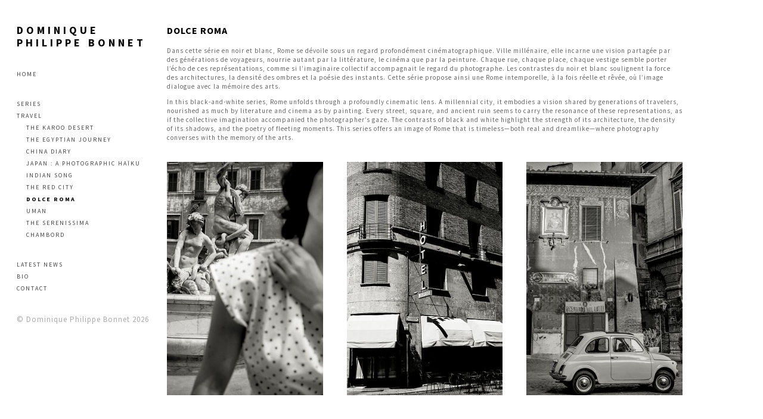

--- FILE ---
content_type: text/html; charset=UTF-8
request_url: https://dpb-fineartphotography.com/index.php?/albums/dolce-roma/
body_size: 4278
content:
<!DOCTYPE html>
<html class="k-source-album k-lens-album">
<head>
	<meta charset="utf-8">
	<meta http-equiv="X-UA-Compatible" content="IE=edge,chrome=1">
	<meta name="viewport" content="width=device-width, initial-scale=1, minimum-scale=1, maximum-scale=1" />
	
	<meta name="description" content="Dans cette série en noir et blanc, Rome se dévoile sous un regard profondément cinématographique. Ville millénaire, elle incarne une vision partagée par des gén…" />
	<meta name="author" content="Dominique Philippe Bonnet" />
	<meta name="keywords" content="photography, Dominique Philippe Bonnet,Photographie,Noir et blanc, Black and white,finart photography" />

	<link rel="stylesheet" type="text/css" href="/app/site/themes/common/css/reset.css?0.22.24" />
	<link rel="stylesheet" type="text/css" href="/app/site/themes/common/css/kicons.css?0.22.24" />
	<link rel="stylesheet" type="text/css" href="/storage/themes/madison-2-13438c6b-ea84-12b3-7d6a-493e52e8ce0e/css/kvideo.css" />
	<link rel="stylesheet" type="text/css" href="/storage/themes/madison-2-13438c6b-ea84-12b3-7d6a-493e52e8ce0e/css/kshare.css" />
	<link id="koken_settings_css_link" rel="stylesheet" type="text/css" href="/index.php?/settings.css.lens" />
	<link rel="canonical" href="https://dpb-fineartphotography.com/index.php?/albums/dolce-roma/">
	<title>DOLCE ROMA - Dominique Philippe Bonnet</title>
	<link rel="alternate" type="application/atom+xml" title="Dominique Philippe Bonnet: Uploads from DOLCE ROMA" href="/index.php?/feed/albums/38/recent.rss" />
	<meta property="og:site_name" content="DOMINIQUE PHILIPPE BONNET" />
	<meta property="og:title" content="DOLCE ROMA" />
	<meta property="og:description" content="Dans cette série en noir et blanc, Rome se dévoile sous un regard profondément cinématographique. Ville millénaire, elle incarne une vision partagée par des générations de voyageurs, nourrie autant par la littérature, le cinéma que par la peinture. Chaque rue, chaque place, chaque vestige semble porter l’écho de ces représentations, comme si l’imaginaire collectif accompagnait le regard du photographe. Les contrastes du noir et blanc soulignent la force des architectures, la densité des ombres et la poésie des instants. Cette série propose ainsi une Rome intemporelle, à la fois réelle et rêvée, où l’image dialogue avec la mémoire des arts. In this black-and-white series, Rome unfolds through a profoundly cinematic lens. A millennial city, it embodies a vision shared by generations of travelers, nourished as much by literature and cinema as by painting. Every street, square, and ancient ruin seems to carry the resonance of these representations, as if the collective imagination accompanied the photographer’s gaze. The contrasts of black and white highlight the strength of its architecture, the density of its shadows, and the poetry of fleeting moments. This series offers an image of Rome that is timeless—both real and dreamlike—where photography converses with the memory of the arts." />
	<meta property="og:type" content="website" />
	<meta property="og:url" content="https://dpb-fineartphotography.com/index.php?/albums/dolce-roma/" />
	<meta property="og:image" content="https://dpb-fineartphotography.com/i.php?/001/016/002I66-002-2,medium_large.1460808094.jpg" />
	<meta property="og:image:width" content="534" />
	<meta property="og:image:height" content="800" />

	<!--[if IE]>
	<script src="/app/site/themes/common/js/html5shiv.js"></script>
	<![endif]-->
	<meta name="generator" content="Koken 0.22.24" />
	<meta name="theme" content="Madison 2 2.8.3" />
	<script src="//ajax.googleapis.com/ajax/libs/jquery/1.12.4/jquery.min.js"></script>
	<script>window.jQuery || document.write('<script src="/app/site/themes/common/js/jquery.min.js"><\/script>')</script>
	<script src="/index.php?/koken.js"></script>
	<script>$K.location = $.extend($K.location, {"here":"\/albums\/dolce-roma\/","parameters":{"page":1},"page_class":"k-source-album k-lens-album"});</script>
	<link rel="alternate" type="application/atom+xml" title="DOMINIQUE PHILIPPE BONNET: All uploads" href="/index.php?/feed/content/recent.rss" />
	<link rel="alternate" type="application/atom+xml" title="DOMINIQUE PHILIPPE BONNET: Essays" href="/index.php?/feed/essays/recent.rss" />
	<link rel="alternate" type="application/atom+xml" title="DOMINIQUE PHILIPPE BONNET: Timeline" href="/index.php?/feed/timeline/recent.rss" />
<script src="/storage/themes/madison-2-13438c6b-ea84-12b3-7d6a-493e52e8ce0e/js/jquery.smooth-scroll.min.js"></script>
<script src="/storage/themes/madison-2-13438c6b-ea84-12b3-7d6a-493e52e8ce0e/js/jquery.sidr.min.js"></script>
<script src="/app/site/themes/common/js/pillar.js?0.22.24"></script>
<script src="/app/site/themes/common/js/jquery.pjax.js?0.22.24"></script>
<script src="/app/site/themes/common/js/jquery.pjax-transition.js?0.22.24"></script>
<script src="/app/site/themes/common/js/share.js?0.22.24"></script>
<script src="/storage/themes/madison-2-13438c6b-ea84-12b3-7d6a-493e52e8ce0e/js/madison.js"></script>
<script>
	Madison.nestedNav = '1';
	</script>
<script type="text/javascript">
	var _gaq = _gaq || [];
	_gaq.push(['_setAccount', 'UA-55652822-1']);
 	_gaq.push(['_trackPageview']);
 	_gaq.push(['_anonymizeIP', true]);
 	(function() {
	var ga = document.createElement('script'); ga.type = 'text/javascript'; ga.async = true;
	ga.src = ('https:' == document.location.protocol ? 'https://' : 'http://') + 'stats.g.doubleclick.net/dc.js';
	var s = document.getElementsByTagName('script')[0]; s.parentNode.insertBefore(ga, s);
 	})();
	// For themes that use pjax or turbolinks
	$(window).on('page:change pjax:success', function() {
	_gaq.push(['_trackPageview']);
	});
</script>
</head>
<body class="pos_left splash_t k-source-album k-lens-album">
	
	<div id="sidr-left" class="mob">
	<section id="nav_first"><ul class="k-nav-list k-nav-root "><li><a data-koken-internal title="Home" href="/index.php?/">Home</a></li></ul></section>
<section id="nav_second"><ul class="k-nav-list k-nav-root "><li><a class="k-nav-set" data-koken-internal title="Series" href="/index.php?/sets/portfolio/">Series</a><ul class="k-nav-list "><li><a data-koken-internal title="Kamishibai " href="/index.php?/albums/kamishibai/">Kamishibai </a></li><li><a data-koken-internal title="JARDINS OUVRIERS" href="/index.php?/albums/jardins-ouvriers/">JARDINS OUVRIERS</a></li><li><a data-koken-internal title="PAUSES" href="/index.php?/albums/pauses/">PAUSES</a></li><li><a data-koken-internal title="POST MERIDIEM" href="/index.php?/albums/post-diem/">POST MERIDIEM</a></li><li><a data-koken-internal title="GARDEN SPIRIT" href="/index.php?/albums/garden-spirit/">GARDEN SPIRIT</a></li><li><a data-koken-internal title="OSTIA ANTICA" href="/index.php?/albums/ostia-antica/">OSTIA ANTICA</a></li><li><a data-koken-internal title="OFF SEASON" href="/index.php?/albums/off-season/">OFF SEASON</a></li><li><a data-koken-internal title="VISUAL FIELDS" href="/index.php?/albums/champs-visuels-visual-field/">VISUAL FIELDS</a></li><li><a data-koken-internal title="ARCHITECTURES" href="/index.php?/albums/architectures/">ARCHITECTURES</a></li><li><a data-koken-internal title="SQUARE" href="/index.php?/albums/square/">SQUARE</a></li><li><a data-koken-internal title="BOTANICA" href="/index.php?/albums/botanica/">BOTANICA</a></li><li><a data-koken-internal title="MEGALITHS !" href="/index.php?/albums/megalithes-megaliths/">MEGALITHS !</a></li><li><a data-koken-internal title="ROMAN IMPRESSIONS" href="/index.php?/albums/roman/">ROMAN IMPRESSIONS</a></li></ul></li><li><a class="k-nav-set" data-koken-internal title="Travel" href="/index.php?/sets/traval-photography/">Travel</a><ul class="k-nav-list "><li><a data-koken-internal title="THE KAROO DESERT" href="/index.php?/albums/the-karoo-desert/">THE KAROO DESERT</a></li><li><a data-koken-internal title="THE EGYPTIAN JOURNEY" href="/index.php?/albums/the-egyptian-journey/">THE EGYPTIAN JOURNEY</a></li><li><a data-koken-internal title="CHINA DIARY" href="/index.php?/albums/china-diary/">CHINA DIARY</a></li><li><a data-koken-internal title="JAPAN : A PHOTOGRAPHIC HAÏKU" href="/index.php?/albums/japan-a-photographic-haiku/">JAPAN : A PHOTOGRAPHIC HAÏKU</a></li><li><a data-koken-internal title="INDIAN SONG" href="/index.php?/albums/indian-song/">INDIAN SONG</a></li><li><a data-koken-internal title="THE RED CITY" href="/index.php?/albums/the-red-city/">THE RED CITY</a></li><li><a class="k-nav-current" data-koken-internal title="DOLCE ROMA" href="/index.php?/albums/dolce-roma/">DOLCE ROMA</a></li><li><a data-koken-internal title="UMAN" href="/index.php?/albums/uman/">UMAN</a></li><li><a data-koken-internal title="THE SERENISSIMA" href="/index.php?/albums/the-serenissima/">THE SERENISSIMA</a></li><li><a data-koken-internal title="CHAMBORD" href="/index.php?/albums/chambord/">CHAMBORD</a></li></ul></li></ul></section>
<section id="nav_third"><ul class="k-nav-list k-nav-root "><li><a data-koken-internal title="Latest news" href="/index.php?/pages/latest-news/">Latest news</a></li><li><a data-koken-internal title="Bio" href="/index.php?/pages/bio/">Bio</a></li><li><a data-koken-internal title="Contact" href="/index.php?/pages/contact/">Contact</a></li></ul></section>
	</div>
	<div id="mob-bttn-row">
	<div class="w">
	<div id="mob-pag-bttns" class="vcenter">
	<a href="#" data-koken-keyboard-scroll-previous><i class="kicon-angle-up"></i></a><a href="#" data-koken-keyboard-scroll-next><i class="kicon-angle-down"></i></a>
	</div>
	<a id="mob-menu" class="vcenter" href="#mob-menu"><i class="kicon-mob-menu"></i></a>
	</div>
	</div>
	<div id="page">
	<div id="col" class="align_left">
	<div class="in">
	<section>
	<header class="top">
	<a href="/index.php?/" title="Home" data-koken-internal><h1 class="site_title">DOMINIQUE PHILIPPE BONNET</h1></a>
	</header>
	</section>
	<section>
	</section>
	<nav class="hide_mob">
	<section id="nav_first"><ul class="k-nav-list k-nav-root "><li><a data-koken-internal title="Home" href="/index.php?/">Home</a></li></ul></section>
<section id="nav_second"><ul class="k-nav-list k-nav-root "><li><a class="k-nav-set" data-koken-internal title="Series" href="/index.php?/sets/portfolio/">Series</a><ul class="k-nav-list "><li><a data-koken-internal title="Kamishibai " href="/index.php?/albums/kamishibai/">Kamishibai </a></li><li><a data-koken-internal title="JARDINS OUVRIERS" href="/index.php?/albums/jardins-ouvriers/">JARDINS OUVRIERS</a></li><li><a data-koken-internal title="PAUSES" href="/index.php?/albums/pauses/">PAUSES</a></li><li><a data-koken-internal title="POST MERIDIEM" href="/index.php?/albums/post-diem/">POST MERIDIEM</a></li><li><a data-koken-internal title="GARDEN SPIRIT" href="/index.php?/albums/garden-spirit/">GARDEN SPIRIT</a></li><li><a data-koken-internal title="OSTIA ANTICA" href="/index.php?/albums/ostia-antica/">OSTIA ANTICA</a></li><li><a data-koken-internal title="OFF SEASON" href="/index.php?/albums/off-season/">OFF SEASON</a></li><li><a data-koken-internal title="VISUAL FIELDS" href="/index.php?/albums/champs-visuels-visual-field/">VISUAL FIELDS</a></li><li><a data-koken-internal title="ARCHITECTURES" href="/index.php?/albums/architectures/">ARCHITECTURES</a></li><li><a data-koken-internal title="SQUARE" href="/index.php?/albums/square/">SQUARE</a></li><li><a data-koken-internal title="BOTANICA" href="/index.php?/albums/botanica/">BOTANICA</a></li><li><a data-koken-internal title="MEGALITHS !" href="/index.php?/albums/megalithes-megaliths/">MEGALITHS !</a></li><li><a data-koken-internal title="ROMAN IMPRESSIONS" href="/index.php?/albums/roman/">ROMAN IMPRESSIONS</a></li></ul></li><li><a class="k-nav-set" data-koken-internal title="Travel" href="/index.php?/sets/traval-photography/">Travel</a><ul class="k-nav-list "><li><a data-koken-internal title="THE KAROO DESERT" href="/index.php?/albums/the-karoo-desert/">THE KAROO DESERT</a></li><li><a data-koken-internal title="THE EGYPTIAN JOURNEY" href="/index.php?/albums/the-egyptian-journey/">THE EGYPTIAN JOURNEY</a></li><li><a data-koken-internal title="CHINA DIARY" href="/index.php?/albums/china-diary/">CHINA DIARY</a></li><li><a data-koken-internal title="JAPAN : A PHOTOGRAPHIC HAÏKU" href="/index.php?/albums/japan-a-photographic-haiku/">JAPAN : A PHOTOGRAPHIC HAÏKU</a></li><li><a data-koken-internal title="INDIAN SONG" href="/index.php?/albums/indian-song/">INDIAN SONG</a></li><li><a data-koken-internal title="THE RED CITY" href="/index.php?/albums/the-red-city/">THE RED CITY</a></li><li><a class="k-nav-current" data-koken-internal title="DOLCE ROMA" href="/index.php?/albums/dolce-roma/">DOLCE ROMA</a></li><li><a data-koken-internal title="UMAN" href="/index.php?/albums/uman/">UMAN</a></li><li><a data-koken-internal title="THE SERENISSIMA" href="/index.php?/albums/the-serenissima/">THE SERENISSIMA</a></li><li><a data-koken-internal title="CHAMBORD" href="/index.php?/albums/chambord/">CHAMBORD</a></li></ul></li></ul></section>
<section id="nav_third"><ul class="k-nav-list k-nav-root "><li><a data-koken-internal title="Latest news" href="/index.php?/pages/latest-news/">Latest news</a></li><li><a data-koken-internal title="Bio" href="/index.php?/pages/bio/">Bio</a></li><li><a data-koken-internal title="Contact" href="/index.php?/pages/contact/">Contact</a></li></ul></section>
	</nav>
	<div id="col-xtra">
	<div id="col-xtra-content">
	<section>
	</section>
	<section>
	© Dominique Philippe Bonnet 2026	</section>
	</div>
	</div>
	<div class="kloading">
	<div class="spinner_pos active"><div class="spinner"></div></div>
	</div>
	</div>
	</div>
	<div id="target">
	<div class="pjax-transition-container">
<div id="main" class="layout_grid palign_left strip_">
	<div id="main_wrap" class="calign_left">
	
	<script>
	$K.infinity.totalPages = 1;
	$K.infinity.selector = '';
	</script>
	
	
	<header class="index anim_off cap_width">
	<h1>
	DOLCE ROMA	</h1>
	<p>Dans cette série en noir et blanc, Rome se dévoile sous un regard profondément cinématographique. Ville millénaire, elle incarne une vision partagée par des générations de voyageurs, nourrie autant par la littérature, le cinéma que par la peinture. Chaque rue, chaque place, chaque vestige semble porter l’écho de ces représentations, comme si l’imaginaire collectif accompagnait le regard du photographe. Les contrastes du noir et blanc soulignent la force des architectures, la densité des ombres et la poésie des instants. Cette série propose ainsi une Rome intemporelle, à la fois réelle et rêvée, où l’image dialogue avec la mémoire des arts.</p>
<p>In this black-and-white series, Rome unfolds through a profoundly cinematic lens. A millennial city, it embodies a vision shared by generations of travelers, nourished as much by literature and cinema as by painting. Every street, square, and ancient ruin seems to carry the resonance of these representations, as if the collective imagination accompanied the photographer’s gaze. The contrasts of black and white highlight the strength of its architecture, the density of its shadows, and the poetry of fleeting moments. This series offers an image of Rome that is timeless—both real and dreamlike—where photography converses with the memory of the arts.</p>
	</header>
	
	<div id="kpgrid">
	<div id="kpgrid_content" class="halfcirc spin_1">
	<span class="k-infinite-load">
	<figure class="kpgriditem">
	<div class="item_media type_image" data-koken-ignore-responsive="true">
	<span class="img_wrap" data-koken-ignore-responsive="true">
	
	<a href="/index.php?/albums/dolce-roma/content/dolce-roma-01/" class="imgframe" data-koken-internal>
	
	<noscript>
	<img width="100%" alt="Dolce Roma #01" data-lazy-fade="400" class="k-lazy-loading" src="https://dpb-fineartphotography.com/i.php?/001/016/002I66-002-2,large.1460808094.jpg" />
</noscript>
<img data-alt="Dolce Roma #01" data-lazy-fade="400" class="k-lazy-loading" data-visibility="public" data-respond-to="width" data-presets="tiny,40,60 small,67,100 medium,320,480 medium_large,534,800 large,667,1000 xlarge,667,1000 huge,667,1000" data-base="/i.php?/001/016/002I66-002-2," data-extension="1460808094.jpg"/>

	
	<div class="spinner_pos"><div class="spinner"></div></div>
	</a>
	</span>
	
	</div>
	</figure>
	<figure class="kpgriditem">
	<div class="item_media type_image" data-koken-ignore-responsive="true">
	<span class="img_wrap" data-koken-ignore-responsive="true">
	
	<a href="/index.php?/albums/dolce-roma/content/dolce-roma-02/" class="imgframe" data-koken-internal>
	
	<noscript>
	<img width="100%" alt="Dolce Roma #02" data-lazy-fade="400" class="k-lazy-loading" src="https://dpb-fineartphotography.com/i.php?/001/017/IMG-1148,large.1460808094.jpg" />
</noscript>
<img data-alt="Dolce Roma #02" data-lazy-fade="400" class="k-lazy-loading" data-visibility="public" data-respond-to="width" data-presets="tiny,40,60 small,67,100 medium,320,480 medium_large,534,800 large,667,1000 xlarge,667,1000 huge,667,1000" data-base="/i.php?/001/017/IMG-1148," data-extension="1460808094.jpg"/>

	
	<div class="spinner_pos"><div class="spinner"></div></div>
	</a>
	</span>
	
	</div>
	</figure>
	<figure class="kpgriditem">
	<div class="item_media type_image" data-koken-ignore-responsive="true">
	<span class="img_wrap" data-koken-ignore-responsive="true">
	
	<a href="/index.php?/albums/dolce-roma/content/dolce-roma-03/" class="imgframe" data-koken-internal>
	
	<noscript>
	<img width="100%" alt="Dolce Roma #03" data-lazy-fade="400" class="k-lazy-loading" src="https://dpb-fineartphotography.com/i.php?/001/019/001I66-002-2,large.1460808094.jpg" />
</noscript>
<img data-alt="Dolce Roma #03" data-lazy-fade="400" class="k-lazy-loading" data-visibility="public" data-respond-to="width" data-presets="tiny,40,60 small,67,100 medium,320,480 medium_large,534,800 large,667,1000 xlarge,667,1000 huge,667,1000" data-base="/i.php?/001/019/001I66-002-2," data-extension="1460808094.jpg"/>

	
	<div class="spinner_pos"><div class="spinner"></div></div>
	</a>
	</span>
	
	</div>
	</figure>
	<figure class="kpgriditem">
	<div class="item_media type_image" data-koken-ignore-responsive="true">
	<span class="img_wrap" data-koken-ignore-responsive="true">
	
	<a href="/index.php?/albums/dolce-roma/content/dolce-roma-04/" class="imgframe" data-koken-internal>
	
	<noscript>
	<img width="100%" alt="Dolce Roma #04" data-lazy-fade="400" class="k-lazy-loading" src="https://dpb-fineartphotography.com/i.php?/001/018/002S-006,large.1460808094.jpg" />
</noscript>
<img data-alt="Dolce Roma #04" data-lazy-fade="400" class="k-lazy-loading" data-visibility="public" data-respond-to="width" data-presets="tiny,60,40 small,100,67 medium,480,320 medium_large,800,534 large,1000,667 xlarge,1000,667 huge,1000,667" data-base="/i.php?/001/018/002S-006," data-extension="1460808094.jpg"/>

	
	<div class="spinner_pos"><div class="spinner"></div></div>
	</a>
	</span>
	
	</div>
	</figure>
	<figure class="kpgriditem">
	<div class="item_media type_image" data-koken-ignore-responsive="true">
	<span class="img_wrap" data-koken-ignore-responsive="true">
	
	<a href="/index.php?/albums/dolce-roma/content/_-177/" class="imgframe" data-koken-internal>
	
	<noscript>
	<img width="100%" alt="_" data-lazy-fade="400" class="k-lazy-loading" src="https://dpb-fineartphotography.com/i.php?/001/516/DB-22,large.1499352970.jpg" />
</noscript>
<img data-alt="_" data-lazy-fade="400" class="k-lazy-loading" data-visibility="public" data-respond-to="width" data-presets="tiny,60,40 small,100,67 medium,480,320 medium_large,800,533 large,1024,683 xlarge,1600,1067 huge,2048,1366" data-base="/i.php?/001/516/DB-22," data-extension="1499352970.jpg"/>

	
	<div class="spinner_pos"><div class="spinner"></div></div>
	</a>
	</span>
	
	</div>
	</figure>
	<figure class="kpgriditem">
	<div class="item_media type_image" data-koken-ignore-responsive="true">
	<span class="img_wrap" data-koken-ignore-responsive="true">
	
	<a href="/index.php?/albums/dolce-roma/content/dolce-roma-05/" class="imgframe" data-koken-internal>
	
	<noscript>
	<img width="100%" alt="Dolce Roma #05" data-lazy-fade="400" class="k-lazy-loading" src="https://dpb-fineartphotography.com/i.php?/001/025/Dominique-Bonnet-Megaliths,large.1460808094.jpg" />
</noscript>
<img data-alt="Dolce Roma #05" data-lazy-fade="400" class="k-lazy-loading" data-visibility="public" data-respond-to="width" data-presets="tiny,60,40 small,100,67 medium,480,320 medium_large,800,534 large,1000,667 xlarge,1000,667 huge,1000,667" data-base="/i.php?/001/025/Dominique-Bonnet-Megaliths," data-extension="1460808094.jpg"/>

	
	<div class="spinner_pos"><div class="spinner"></div></div>
	</a>
	</span>
	
	</div>
	</figure>
	<figure class="kpgriditem">
	<div class="item_media type_image" data-koken-ignore-responsive="true">
	<span class="img_wrap" data-koken-ignore-responsive="true">
	
	<a href="/index.php?/albums/dolce-roma/content/_-178/" class="imgframe" data-koken-internal>
	
	<noscript>
	<img width="100%" alt="_" data-lazy-fade="400" class="k-lazy-loading" src="https://dpb-fineartphotography.com/i.php?/001/519/DBa-3,large.1499353022.jpg" />
</noscript>
<img data-alt="_" data-lazy-fade="400" class="k-lazy-loading" data-visibility="public" data-respond-to="width" data-presets="tiny,40,60 small,67,100 medium,320,480 medium_large,533,800 large,683,1024 xlarge,1067,1600 huge,1366,2048" data-base="/i.php?/001/519/DBa-3," data-extension="1499353022.jpg"/>

	
	<div class="spinner_pos"><div class="spinner"></div></div>
	</a>
	</span>
	
	</div>
	</figure>
	<figure class="kpgriditem">
	<div class="item_media type_image" data-koken-ignore-responsive="true">
	<span class="img_wrap" data-koken-ignore-responsive="true">
	
	<a href="/index.php?/albums/dolce-roma/content/_-179/" class="imgframe" data-koken-internal>
	
	<noscript>
	<img width="100%" alt="_" data-lazy-fade="400" class="k-lazy-loading" src="https://dpb-fineartphotography.com/i.php?/001/518/DBa-5,large.1499353015.jpg" />
</noscript>
<img data-alt="_" data-lazy-fade="400" class="k-lazy-loading" data-visibility="public" data-respond-to="width" data-presets="tiny,40,60 small,67,100 medium,320,480 medium_large,533,800 large,683,1024 xlarge,1067,1600 huge,1365,2048" data-base="/i.php?/001/518/DBa-5," data-extension="1499353015.jpg"/>

	
	<div class="spinner_pos"><div class="spinner"></div></div>
	</a>
	</span>
	
	</div>
	</figure>
	<figure class="kpgriditem">
	<div class="item_media type_image" data-koken-ignore-responsive="true">
	<span class="img_wrap" data-koken-ignore-responsive="true">
	
	<a href="/index.php?/albums/dolce-roma/content/_-180/" class="imgframe" data-koken-internal>
	
	<noscript>
	<img width="100%" alt="_" data-lazy-fade="400" class="k-lazy-loading" src="https://dpb-fineartphotography.com/i.php?/001/517/DBa-4,large.1499353009.jpg" />
</noscript>
<img data-alt="_" data-lazy-fade="400" class="k-lazy-loading" data-visibility="public" data-respond-to="width" data-presets="tiny,40,60 small,67,100 medium,320,480 medium_large,533,800 large,683,1024 xlarge,1067,1600 huge,1365,2048" data-base="/i.php?/001/517/DBa-4," data-extension="1499353009.jpg"/>

	
	<div class="spinner_pos"><div class="spinner"></div></div>
	</a>
	</span>
	
	</div>
	</figure></span>
	</div>
</div>
<script>$K.keyboard.scroll.init('.pillar .kpgriditem', -50);</script>

	</div>
</div>
	<script>
	Madison.Pillar.gutter = 0;
	Madison.Pillar.spacing = 40;
	Madison.Pillar.maxCols = 3;
	Madison.Pillar.tabletCol = 3;
	Madison.Pillar.mobCol = 2;
	Madison.Pillar.variability = 'none';
	Madison.Pillar.variability_amt = 2;
</script>
	</div> <!-- close pjax-container -->
	</div> <!-- close #target -->
	</div>	<!-- close container -->
	<footer class="main align_left"></footer>
</body>
</html>


--- FILE ---
content_type: text/css
request_url: https://dpb-fineartphotography.com/storage/themes/madison-2-13438c6b-ea84-12b3-7d6a-493e52e8ce0e/css/black/kshare.css
body_size: 142
content:
div.kshare,ul.kshare-items li a{background:#111!important;color:#888!important}.content-share i{background-image:url([data-uri])}

--- FILE ---
content_type: text/javascript;charset=UTF-8
request_url: https://dpb-fineartphotography.com/index.php?/koken.js
body_size: 28087
content:
!function(){window.requestAnimationFrame=window.requestAnimationFrame||window.webkitRequestAnimationFrame||window.mozRequestAnimationFrame||window.msRequestAnimationFrame||window.oRequestAnimationFrame||function(e){setTimeout(e,16)}}(),void 0===jQuery.migrateMute&&(jQuery.migrateMute=!0),function(e,t,n){function r(n){var r=t.console;a[n]||(a[n]=!0,e.migrateWarnings.push(n),r&&r.warn&&!e.migrateMute&&(r.warn("JQMIGRATE: "+n),e.migrateTrace&&r.trace&&r.trace()))}function i(t,i,a,o){if(Object.defineProperty)try{return Object.defineProperty(t,i,{configurable:!0,enumerable:!0,get:function(){return r(o),a},set:function(e){r(o),a=e}}),n}catch(e){}e._definePropertyBroken=!0,t[i]=a}var a={};e.migrateWarnings=[],!e.migrateMute&&t.console&&t.console.log&&t.console.log("JQMIGRATE: Logging is active"),e.migrateTrace===n&&(e.migrateTrace=!0),e.migrateReset=function(){a={},e.migrateWarnings.length=0},"BackCompat"===document.compatMode&&r("jQuery is not compatible with Quirks Mode");var o=e("<input/>",{size:1}).attr("size")&&e.attrFn,s=e.attr,u=e.attrHooks.value&&e.attrHooks.value.get||function(){return null},c=e.attrHooks.value&&e.attrHooks.value.set||function(){return n},l=/^(?:input|button)$/i,d=/^[238]$/,f=/^(?:autofocus|autoplay|async|checked|controls|defer|disabled|hidden|loop|multiple|open|readonly|required|scoped|selected)$/i,p=/^(?:checked|selected)$/i;i(e,"attrFn",o||{},"jQuery.attrFn is deprecated"),e.attr=function(t,i,a,u){var c=i.toLowerCase(),m=t&&t.nodeType;return u&&(4>s.length&&r("jQuery.fn.attr( props, pass ) is deprecated"),t&&!d.test(m)&&(o?i in o:e.isFunction(e.fn[i])))?e(t)[i](a):("type"===i&&a!==n&&l.test(t.nodeName)&&t.parentNode&&r("Can't change the 'type' of an input or button in IE 6/7/8"),!e.attrHooks[c]&&f.test(c)&&(e.attrHooks[c]={get:function(t,r){var i,a=e.prop(t,r);return a===!0||"boolean"!=typeof a&&(i=t.getAttributeNode(r))&&i.nodeValue!==!1?r.toLowerCase():n},set:function(t,n,r){var i;return n===!1?e.removeAttr(t,r):(i=e.propFix[r]||r,i in t&&(t[i]=!0),t.setAttribute(r,r.toLowerCase())),r}},p.test(c)&&r("jQuery.fn.attr('"+c+"') may use property instead of attribute")),s.call(e,t,i,a))},e.attrHooks.value={get:function(e,t){var n=(e.nodeName||"").toLowerCase();return"button"===n?u.apply(this,arguments):("input"!==n&&"option"!==n&&r("jQuery.fn.attr('value') no longer gets properties"),t in e?e.value:null)},set:function(e,t){var i=(e.nodeName||"").toLowerCase();return"button"===i?c.apply(this,arguments):("input"!==i&&"option"!==i&&r("jQuery.fn.attr('value', val) no longer sets properties"),e.value=t,n)}};var m,h,g=e.fn.init,v=e.parseJSON,w=/^([^<]*)(<[\w\W]+>)([^>]*)$/;e.fn.init=function(t,n,i){var a;return t&&"string"==typeof t&&!e.isPlainObject(n)&&(a=w.exec(e.trim(t)))&&a[0]&&("<"!==t.charAt(0)&&r("$(html) HTML strings must start with '<' character"),a[3]&&r("$(html) HTML text after last tag is ignored"),"#"===a[0].charAt(0)&&(r("HTML string cannot start with a '#' character"),e.error("JQMIGRATE: Invalid selector string (XSS)")),n&&n.context&&(n=n.context),e.parseHTML)?g.call(this,e.parseHTML(a[2],n,!0),n,i):g.apply(this,arguments)},e.fn.init.prototype=e.fn,e.parseJSON=function(e){return e||null===e?v.apply(this,arguments):(r("jQuery.parseJSON requires a valid JSON string"),null)},e.uaMatch=function(e){e=e.toLowerCase();var t=/(chrome)[ \/]([\w.]+)/.exec(e)||/(webkit)[ \/]([\w.]+)/.exec(e)||/(opera)(?:.*version|)[ \/]([\w.]+)/.exec(e)||/(msie) ([\w.]+)/.exec(e)||0>e.indexOf("compatible")&&/(mozilla)(?:.*? rv:([\w.]+)|)/.exec(e)||[];return{browser:t[1]||"",version:t[2]||"0"}},e.browser||(m=e.uaMatch(navigator.userAgent),h={},m.browser&&(h[m.browser]=!0,h.version=m.version),h.chrome?h.webkit=!0:h.webkit&&(h.safari=!0),e.browser=h),i(e,"browser",e.browser,"jQuery.browser is deprecated"),e.sub=function(){function t(e,n){return new t.fn.init(e,n)}e.extend(!0,t,this),t.superclass=this,t.fn=t.prototype=this(),t.fn.constructor=t,t.sub=this.sub,t.fn.init=function(r,i){return i&&i instanceof e&&!(i instanceof t)&&(i=t(i)),e.fn.init.call(this,r,i,n)},t.fn.init.prototype=t.fn;var n=t(document);return r("jQuery.sub() is deprecated"),t},e.ajaxSetup({converters:{"text json":e.parseJSON}});var y=e.fn.data;e.fn.data=function(t){var i,a,o=this[0];return!o||"events"!==t||1!==arguments.length||(i=e.data(o,t),a=e._data(o,t),i!==n&&i!==a||a===n)?y.apply(this,arguments):(r("Use of jQuery.fn.data('events') is deprecated"),a)};var b=/\/(java|ecma)script/i,x=e.fn.andSelf||e.fn.addBack;e.fn.andSelf=function(){return r("jQuery.fn.andSelf() replaced by jQuery.fn.addBack()"),x.apply(this,arguments)},e.clean||(e.clean=function(t,i,a,o){i=i||document,i=!i.nodeType&&i[0]||i,i=i.ownerDocument||i,r("jQuery.clean() is deprecated");var s,u,c,l,d=[];if(e.merge(d,e.buildFragment(t,i).childNodes),a)for(c=function(e){return!e.type||b.test(e.type)?o?o.push(e.parentNode?e.parentNode.removeChild(e):e):a.appendChild(e):n},s=0;null!=(u=d[s]);s++)e.nodeName(u,"script")&&c(u)||(a.appendChild(u),u.getElementsByTagName!==n&&(l=e.grep(e.merge([],u.getElementsByTagName("script")),c),d.splice.apply(d,[s+1,0].concat(l)),s+=l.length));return d});var S=e.event.add,k=e.event.remove,j=e.event.trigger,F=e.fn.toggle,N=e.fn.live,T=e.fn.die,C="ajaxStart|ajaxStop|ajaxSend|ajaxComplete|ajaxError|ajaxSuccess",M=RegExp("\\b(?:"+C+")\\b"),Q=/(?:^|\s)hover(\.\S+|)\b/,A=function(t){return"string"!=typeof t||e.event.special.hover?t:(Q.test(t)&&r("'hover' pseudo-event is deprecated, use 'mouseenter mouseleave'"),t&&t.replace(Q,"mouseenter$1 mouseleave$1"))};e.event.props&&"attrChange"!==e.event.props[0]&&e.event.props.unshift("attrChange","attrName","relatedNode","srcElement"),e.event.dispatch&&i(e.event,"handle",e.event.dispatch,"jQuery.event.handle is undocumented and deprecated"),e.event.add=function(e,t,n,i,a){e!==document&&M.test(t)&&r("AJAX events should be attached to document: "+t),S.call(this,e,A(t||""),n,i,a)},e.event.remove=function(e,t,n,r,i){k.call(this,e,A(t)||"",n,r,i)},e.fn.error=function(){var e=Array.prototype.slice.call(arguments,0);return r("jQuery.fn.error() is deprecated"),e.splice(0,0,"error"),arguments.length?this.bind.apply(this,e):(this.triggerHandler.apply(this,e),this)},e.fn.toggle=function(t,n){if(!e.isFunction(t)||!e.isFunction(n))return F.apply(this,arguments);r("jQuery.fn.toggle(handler, handler...) is deprecated");var i=arguments,a=t.guid||e.guid++,o=0,s=function(n){var r=(e._data(this,"lastToggle"+t.guid)||0)%o;return e._data(this,"lastToggle"+t.guid,r+1),n.preventDefault(),i[r].apply(this,arguments)||!1};for(s.guid=a;i.length>o;)i[o++].guid=a;return this.click(s)},e.fn.live=function(t,n,i){return r("jQuery.fn.live() is deprecated"),N?N.apply(this,arguments):(e(this.context).on(t,this.selector,n,i),this)},e.fn.die=function(t,n){return r("jQuery.fn.die() is deprecated"),T?T.apply(this,arguments):(e(this.context).off(t,this.selector||"**",n),this)},e.event.trigger=function(e,t,n,i){return n||M.test(e)||r("Global events are undocumented and deprecated"),j.call(this,e,t,n||document,i)},e.each(C.split("|"),function(t,n){e.event.special[n]={setup:function(){var t=this;return t!==document&&(e.event.add(document,n+"."+e.guid,function(){e.event.trigger(n,null,t,!0)}),e._data(this,n,e.guid++)),!1},teardown:function(){return this!==document&&e.event.remove(document,n+"."+e._data(this,n)),!1}}})}(jQuery,window),function(){var e={supportsFullScreen:!1,isFullScreen:function(){return!1},requestFullScreen:function(){},cancelFullScreen:function(){},fullScreenEventName:"",prefix:""},t="webkit moz o ms khtml".split(" ");if("undefined"!=typeof document.cancelFullScreen)e.supportsFullScreen=!0;else for(var n=0,r=t.length;n<r;n++)if(e.prefix=t[n],"undefined"!=typeof document[e.prefix+"CancelFullScreen"]){e.supportsFullScreen=!0;break}e.supportsFullScreen&&(e.fullScreenEventName=e.prefix+"fullscreenchange",e.isFullScreen=function(){switch(this.prefix){case"":return document.fullScreen;case"webkit":return document.webkitIsFullScreen;default:return document[this.prefix+"FullScreen"]}},e.requestFullScreen=function(e){return""===this.prefix?e.requestFullScreen():e[this.prefix+"RequestFullScreen"]()},e.cancelFullScreen=function(e){return""===this.prefix?document.cancelFullScreen():document[this.prefix+"CancelFullScreen"]()}),"undefined"!=typeof jQuery&&(jQuery.fn.requestFullScreen=function(){return this.each(function(){e.supportsFullScreen&&(e.isFullScreen()?e.cancelFullScreen(this):e.requestFullScreen(this))})}),window.fullScreenApi=e}(),function(e){"use strict";e.fn.fitVids=function(t){var n={customSelector:null},r=document.createElement("div"),i=document.getElementsByTagName("base")[0]||document.getElementsByTagName("script")[0];return r.className="fit-vids-style",r.innerHTML="&shy;<style>               .fluid-width-video-wrapper {                 width: 100%;                              position: relative;                       padding: 0;                            }                                                                                   .fluid-width-video-wrapper iframe,        .fluid-width-video-wrapper object,        .fluid-width-video-wrapper embed {           position: absolute;                       top: 0;                                   left: 0;                                  width: 100%;                              height: 100%;                          }                                       </style>",e(".fit-vids-style").length<=0&&i.parentNode.insertBefore(r,i),t&&e.extend(n,t),this.each(function(){var t=["iframe[src*='player.vimeo.com']","iframe[src*='www.youtube.com']","iframe[src*='www.youtube-nocookie.com']","iframe[src*='www.kickstarter.com']","iframe[src*='soundcloud.com']","object","embed"];n.customSelector&&t.push(n.customSelector);var r=e(this).find(t.join(","));r.each(function(){var t=e(this);if(!("embed"===this.tagName.toLowerCase()&&t.parent("object").length||t.parent(".fluid-width-video-wrapper").length)){var n="object"===this.tagName.toLowerCase()||t.attr("height")&&!isNaN(parseInt(t.attr("height"),10))?parseInt(t.attr("height"),10):t.height(),r=t.attr("width"),i=isNaN(parseInt(r,10))?t.width():parseInt(r,10),a=n/i;if(!t.attr("id")){var o="fitvid"+Math.floor(999999*Math.random());t.attr("id",o)}t.wrap('<div class="fluid-width-video-wrapper"></div>').parent(".fluid-width-video-wrapper").css("padding-top",100*a+"%"),r&&t.parent(".fluid-width-video-wrapper").wrap('<div class="k-video max-width-video-wrapper"></div>').parent(".max-width-video-wrapper").css("max-width",r+"px"),t.removeAttr("height").removeAttr("width")}}),e(window).trigger("resize")})}}(jQuery),function(e){function t(e,t){for(var n=e.length;n--;)if(e[n]===t)return n;return-1}function n(e,t){if(e.length!=t.length)return!1;for(var n=0;n<e.length;n++)if(e[n]!==t[n])return!1;return!0}function r(e){for(y in x)x[y]=e[T[y]]}function i(e,n){var i,a,o,u,c;if(i=e.keyCode,t(N,i)==-1&&N.push(i),93!=i&&224!=i||(i=91),i in x){x[i]=!0;for(o in k)k[o]==i&&(s[o]=!0)}else if(r(e),s.filter.call(this,e)&&i in b)for(u=0;u<b[i].length;u++)if(a=b[i][u],a.scope==n||"all"==a.scope){c=a.mods.length>0;for(o in x)(!x[o]&&t(a.mods,+o)>-1||x[o]&&t(a.mods,+o)==-1)&&(c=!1);(0==a.mods.length&&!x[16]&&!x[18]&&!x[17]&&!x[91]||c)&&a.method(e,a)===!1&&(e.preventDefault?e.preventDefault():e.returnValue=!1,e.stopPropagation&&e.stopPropagation(),e.cancelBubble&&(e.cancelBubble=!0))}}function a(e){var n,r=e.keyCode,i=t(N,r);if(i>=0&&N.splice(i,1),93!=r&&224!=r||(r=91),r in x){x[r]=!1;for(n in k)k[n]==r&&(s[n]=!1)}}function o(){for(y in x)x[y]=!1;for(y in k)s[y]=!1}function s(e,t,n){var r,i,a;for(r=h(e),void 0===n&&(n=t,t="all"),a=0;a<r.length;a++)i=[],e=r[a].split("+"),e.length>1&&(i=g(e),e=[e[e.length-1]]),e=e[0],e=F(e),e in b||(b[e]=[]),b[e].push({shortcut:r[a],scope:t,method:n,key:r[a],mods:i})}function u(e,t){var r,i,a=e.split("+"),o=[];if(a.length>1&&(o=g(a),e=a[a.length-1]),e=F(e),void 0===t&&(t=p()),b[e])for(r in b[e])i=b[e][r],i.scope===t&&n(i.mods,o)&&(b[e][r]={})}function c(e){return"string"==typeof e&&(e=F(e)),t(N,e)!=-1}function l(){return N.slice(0)}function d(e){var t=(e.target||e.srcElement).tagName;return"INPUT"!=t&&"SELECT"!=t&&"TEXTAREA"!=t}function f(e){S=e||"all"}function p(){return S||"all"}function m(e){var t,n,r;for(t in b)for(n=b[t],r=0;r<n.length;)n[r].scope===e?n.splice(r,1):r++}function h(e){var t;return e=e.replace(/\s/g,""),t=e.split(","),""==t[t.length-1]&&(t[t.length-2]+=","),t}function g(e){var t=e.slice(0,e.length-1);for(mi=0;mi<t.length;mi++)t[mi]=k[t[mi]];return t}function v(e,t,n){e.addEventListener?e.addEventListener(t,n,!1):e.attachEvent&&e.attachEvent("on"+t,function(){n(window.event)})}function w(){var t=e.key;return e.key=C,t}var y,b={},x={16:!1,18:!1,17:!1,91:!1},S="all",k={"⇧":16,shift:16,"⌥":18,alt:18,option:18,"⌃":17,ctrl:17,control:17,"⌘":91,command:91},j={backspace:8,tab:9,clear:12,enter:13,return:13,esc:27,escape:27,space:32,left:37,up:38,right:39,down:40,del:46,delete:46,home:36,end:35,pageup:33,pagedown:34,",":188,".":190,"/":191,"`":192,"-":189,"=":187,";":186,"'":222,"[":219,"]":221,"\\":220},F=function(e){return j[e]||e.toUpperCase().charCodeAt(0)},N=[];for(y=1;y<20;y++)j["f"+y]=111+y;var T={16:"shiftKey",18:"altKey",17:"ctrlKey",91:"metaKey"};for(y in k)s[y]=!1;v(document,"keydown",function(e){i(e,S)}),v(document,"keyup",a),v(window,"focus",o);var C=e.key;e.key=s,e.key.setScope=f,e.key.getScope=p,e.key.deleteScope=m,e.key.filter=d,e.key.isPressed=c,e.key.getPressedKeyCodes=l,e.key.noConflict=w,e.key.unbind=u,"undefined"!=typeof module&&(module.exports=key)}(this),function(e){function t(e){return e}function n(e){return decodeURIComponent(e.replace(i," "))}function r(e){0===e.indexOf('"')&&(e=e.slice(1,-1).replace(/\\"/g,'"').replace(/\\\\/g,"\\"));try{return a.json?JSON.parse(e):e}catch(e){}}var i=/\+/g,a=e.cookie=function(i,o,s){if(void 0!==o){if(s=e.extend({},a.defaults,s),"number"==typeof s.expires){var u=s.expires,c=s.expires=new Date;c.setDate(c.getDate()+u)}return o=a.json?JSON.stringify(o):String(o),document.cookie=[a.raw?i:encodeURIComponent(i),"=",a.raw?o:encodeURIComponent(o),s.expires?"; expires="+s.expires.toUTCString():"",s.path?"; path="+s.path:"",s.domain?"; domain="+s.domain:"",s.secure?"; secure":""].join("")}for(var l=a.raw?t:n,d=document.cookie.split("; "),f=i?void 0:{},p=0,m=d.length;p<m;p++){var h=d[p].split("="),g=l(h.shift()),v=l(h.join("="));if(i&&i===g){f=r(v);break}i||(f[g]=r(v))}return f};a.defaults={},e.removeCookie=function(t,n){return void 0!==e.cookie(t)&&(e.cookie(t,"",e.extend(n,{expires:-1})),!0)}}(jQuery),function(e){"function"==typeof define&&define.amd?define(["jquery"],e):e("object"==typeof module&&"object"==typeof module.exports?require("jquery"):jQuery)}(function(e){function t(){var t=a.settings;if(t.autoDispose&&!e.contains(document.documentElement,this))return e(this).timeago("dispose"),this;var o=n(this);return isNaN(o.datetime)||(0==t.cutoff||Math.abs(i(o.datetime))<t.cutoff)&&e(this).text(r(o.datetime)),this}function n(t){if(t=e(t),!t.data("timeago")){t.data("timeago",{datetime:a.datetime(t)});var n=e.trim(t.text());a.settings.localeTitle?t.attr("title",t.data("timeago").datetime.toLocaleString()):!(n.length>0)||a.isTime(t)&&t.attr("title")||t.attr("title",n)}return t.data("timeago")}function r(e){return a.inWords(i(e))}function i(e){return(new Date).getTime()-e.getTime()}e.timeago=function(t){return r(t instanceof Date?t:"string"==typeof t?e.timeago.parse(t):"number"==typeof t?new Date(t):e.timeago.datetime(t))};var a=e.timeago;e.extend(e.timeago,{settings:{refreshMillis:6e4,allowPast:!0,allowFuture:!1,localeTitle:!1,cutoff:0,autoDispose:!0,strings:{prefixAgo:null,prefixFromNow:null,suffixAgo:"ago",suffixFromNow:"from now",inPast:"any moment now",seconds:"less than a minute",minute:"about a minute",minutes:"%d minutes",hour:"about an hour",hours:"about %d hours",day:"a day",days:"%d days",month:"about a month",months:"%d months",year:"about a year",years:"%d years",wordSeparator:" ",numbers:[]}},inWords:function(t){function n(n,i){var a=e.isFunction(n)?n(i,t):n,o=r.numbers&&r.numbers[i]||i;return a.replace(/%d/i,o)}if(!this.settings.allowPast&&!this.settings.allowFuture)throw"timeago allowPast and allowFuture settings can not both be set to false.";var r=this.settings.strings,i=r.prefixAgo,a=r.suffixAgo;if(this.settings.allowFuture&&t<0&&(i=r.prefixFromNow,a=r.suffixFromNow),!this.settings.allowPast&&t>=0)return this.settings.strings.inPast;var o=Math.abs(t)/1e3,s=o/60,u=s/60,c=u/24,l=c/365,d=o<45&&n(r.seconds,Math.round(o))||o<90&&n(r.minute,1)||s<45&&n(r.minutes,Math.round(s))||s<90&&n(r.hour,1)||u<24&&n(r.hours,Math.round(u))||u<42&&n(r.day,1)||c<30&&n(r.days,Math.round(c))||c<45&&n(r.month,1)||c<365&&n(r.months,Math.round(c/30))||l<1.5&&n(r.year,1)||n(r.years,Math.round(l)),f=r.wordSeparator||"";return void 0===r.wordSeparator&&(f=" "),e.trim([i,d,a].join(f))},parse:function(t){var n=e.trim(t);return n=n.replace(/\.\d+/,""),n=n.replace(/-/,"/").replace(/-/,"/"),n=n.replace(/T/," ").replace(/Z/," UTC"),n=n.replace(/([\+\-]\d\d)\:?(\d\d)/," $1$2"),n=n.replace(/([\+\-]\d\d)$/," $100"),new Date(n)},datetime:function(t){var n=a.isTime(t)?e(t).attr("datetime"):e(t).attr("title");return a.parse(n)},isTime:function(t){return"time"===e(t).get(0).tagName.toLowerCase()}});var o={init:function(){var n=e.proxy(t,this);n();var r=a.settings;r.refreshMillis>0&&(this._timeagoInterval=setInterval(n,r.refreshMillis))},update:function(n){var r=n instanceof Date?n:a.parse(n);e(this).data("timeago",{datetime:r}),a.settings.localeTitle&&e(this).attr("title",r.toLocaleString()),t.apply(this)},updateFromDOM:function(){e(this).data("timeago",{datetime:a.parse(a.isTime(this)?e(this).attr("datetime"):e(this).attr("title"))}),t.apply(this)},dispose:function(){this._timeagoInterval&&(window.clearInterval(this._timeagoInterval),this._timeagoInterval=null)}};e.fn.timeago=function(e,t){var n=e?o[e]:o.init;if(!n)throw new Error("Unknown function name '"+e+"' for timeago");return this.each(function(){n.call(this,t)}),this},document.createElement("abbr"),document.createElement("time")});!function(){window.$K={scrollContainer:!1,toggleFullScreen:function(t){var t=t||$(document.documentElement);t.requestFullScreen()},tgif:"[data-uri]",lightbox:{entryUrl:!1,overflow:"auto",entryTitle:!1,solo:!1,complete:function(t,e){document.title=e,location.href!==t&&window.history.replaceState(null,"",t)},cacheEntry:function(t,e){location.href.match(/lightbox\/$/)||(this.entryUrl=location.href,this.entryTitle=document.title,document.title=e,window.history.replaceState({lightboxEntry:!0},document.title),window.history.pushState(null,"",t))},load:function(t){$("body").addClass("k-lightbox-loading");var e={width:"100%",height:"100%",position:"fixed",zIndex:1e4,left:0,top:0,opacity:0};$("<iframe />").css(e).attr({src:t,id:"k-lightbox-iframe"}).on("load",function(){var t=this;requestAnimationFrame(function(){t.contentWindow.focus()})}).appendTo("body"),this.overflow=$("body").css("overflow"),$("body").css("overflow","hidden")},show:function(){$("body").removeClass("k-lightbox-loading"),$(".k-link-lightbox-loading").removeClass("k-link-lightbox-loading"),$(document).trigger("koken:lightbox:loaded"),$("#k-lightbox-iframe").animate({opacity:1},400,function(){$(".k-link-lightbox-loading").removeClass("k-link-lightbox-loading")})},exit:function(t){var e=$("#k-lightbox-iframe");e.length&&(t=t||!1,t||(this.entryUrl&&history.pushState(null,"",this.entryUrl),this.entryTitle&&(document.title=this.entryTitle)),$("body").css("overflow",this.overflow),$("#k-lightbox-iframe").animate({opacity:0},{duration:400,complete:function(){$(this).remove()}}))}},loadUrl:function(t){if($K.lightbox.entryUrl&&$K.lightbox.entryUrl===t)$K.lightbox.exit();else{var e=t.replace(RegExp("https?://"+location.host),""),i=$('a[href="'+e+'"]');window.Turbolinks&&window.Turbolinks.supported?Turbolinks.visit(e):!$K.location.draft&&$.pjax&&i.length?i.first().trigger("click"):location.href=t}},pulse:{plugins:{},groups:{},refs:{},overrides:{},teardown:function(){$.each(this.refs,function(t,e){e.kill()}),this.refs={}},register:function(t){this.refs[t.id]&&(this.refs[t.id].kill(),delete this.refs[t.id]);var e="#"+t.id,i=$(e).data("pulse-group");$(e).children(":not(div.cover)").remove(),this.groups[i]||(this.groups[i]=t.options);var n=this.groups[i],a=["width","height","dataUrl","data","next","previous","toggle","play","pause","fullscreen","restart"];return void 0===n.link_to&&a.push("link_to"),this.overrides[t.id]||(this.overrides[t.id]={}),$.each(a,$.proxy(function(e,i){t.options[i]&&(this.overrides[t.id][i]=t.options[i])},this)),this.refs[t.id]=Pulse(e,$.extend(n,this.overrides[t.id])),$.each(this.plugins,$.proxy(function(e,i){n[e+"_enabled"]&&this.refs[t.id][e](n)},this)),this.refs[t.id]}},navigation:{sets:[],init:!1,toggleChilds:function(t,e){var i=e&&"none"===e||$(t).hasClass("k-nav-open"),n=t.siblings("ul");n.length&&(i?$(t).removeClass("k-nav-open"):$(t).addClass("k-nav-open"),n.css("display",i?"none":"block"))},nest:function(){var t=$("a.k-nav-set");this.sets.length!==t.length&&(this.sets=t,$.each(this.sets,$.proxy(function(t,e){null===e.onclick&&(e.onclick=$.proxy(function(t){$(".k-nav-current").removeClass("k-nav-current"),this.toggleChilds($(e)),t.preventDefault()},this))},this)),this.setCurrent())},setCurrent:function(t){var e=RegExp("(https?://"+location.host+")?"+$K.location.root_folder+"(/(index|preview).php\\?)?"),t=t||location.href,i=t.replace(e,"").replace(/&rand=.*$/,"").replace(/&preview=.*/,"")||"/";$.each(this.sets,$.proxy(function(t,e){this.toggleChilds($(e),"none")},this)),$(".k-nav-current").removeClass("k-nav-current"),$.each($(".k-nav-root"),function(t,n){var a=!1,o={len:0,el:!1};$.each($(n).find("a:not(.k-nav-set)"),function(t,n){n=$(n);var r=n.attr("href").replace(e,"").replace(/&preview=.*/,"");if(i===r){for(n.addClass("k-nav-current");;){if(n=n.parent(),n.hasClass("k-nav-root"))break;"ul"===n.get(0).nodeName.toLowerCase()&&n.show()}return a=!0,!1}var s=RegExp("^"+r+"(.*)?$");r.length>1&&s.test(i)&&r.length>o.len&&(o.el=n,o.len=r.length)}),!a&&o.el&&o.el.addClass("k-nav-current")}),$('a[href="'+i+'"]').addClass("k-nav-current")}},keyboard:{bind:function(){$("[data-bind-to-key]").each(function(){var t=$(this),e=t.attr("data-bind-to-key");e.indexOf("→")!==-1&&(e=e.replace("→","right")),e.indexOf("←")!==-1&&(e=e.replace("←","left")),key.unbind(e),key(e,function(e,i){var n=t.attr("href");if(!n||"#"===n)return void t.trigger("click");if(location.pathname!==n&&location.href!==n){var a=$._data(t.get(0),"events")&&$._data(t.get(0),"events").click;if(!a){var o=$._data(document,"events");o&&o.click&&$.each(o.click,function(e,i){if($.inArray(t.get(0),$(i.selector))!==-1)return a=!0,!1})}a&&void 0===t.attr("data-koken-internal")?t.trigger("click"):$K.loadUrl(n)}})})},scroll:{selector:!1,offset:0,index:0,move:function(t){var e=$(this.selector).filter(":visible"),i=!1,n=!1,a="function"==typeof this.offset?this.offset.call(this):this.offset,o=$(document).scrollTop(),r=$(window).height();return $.each(e,function(e,s){var l=$(s).offset().top;t?l+$(s).height()>o+r&&l>o-a?i=i?Math.min(i,l):l:!n&&l>o&&(n=l):l<o&&l>o-r?i=i?Math.min(i,l):l:l<o&&(n=l)}),!i&&n&&(i=n),t||i!==!1||(i=0),i!==!1&&$("html,body").animate({scrollTop:i+a}),!1},init:function(t,e){this.offset=e||0,this.selector=t,$(window).off(".kScroll").on("keydown.kScroll",function(t){$.inArray(t.which,[37,39])!==-1&&t.shiftKey&&($K.keyboard.scroll.move(39===t.which),t.stopPropagation())}),$(document).on("click","[data-koken-keyboard-scroll-previous]",function(){return $K.keyboard.scroll.move(!1),!1}),$(document).on("click","[data-koken-keyboard-scroll-next]",function(){return $K.keyboard.scroll.move(!0),!1})}}},lazy:{queue:[],working:[],fails:{},max:4,out:function(t){$K.lazy.working.splice($.inArray(t,$K.lazy.working),1),$K.lazy.worker()},fail:function(t){$K.lazy.fails[t]?$K.lazy.fails[t]++:$K.lazy.fails[t]=1,$K.lazy.fails[t]<3&&$K.lazy.queue.push(t),$K.lazy.out(t)},worker:function(){if($K.lazy.queue.length&&$K.lazy.working.length<$K.lazy.max){var t=$K.lazy.queue.shift(),e=$('img.k-lazy-loading[data-src="'+t+'"]').add('.k-lazy-loading-background[data-src="'+t+'"]'),i=new Image;if($K.lazy.fails[t]&&$K.lazy.fails[t]>2)return;$K.lazy.working.push(t),i.onerror=function(){$K.lazy.fail(t)},i.onload=function(){var i=e.filter("img"),n=e.filter(".k-lazy-loading-background");i.removeClass("k-lazy-loading"),n.removeClass("k-lazy-loading-background");var a=i.first().data("lazy-fade");a?i.css("opacity",.001):a=1;var o=n.first().data("lazy-fade");o&&n.each(function(){$(this).find("i.k-bg-fader").remove();var t=$(this).html();$(this).empty().css("position","relative"),$("<i/>").addClass("k-bg-fader").css({width:"100%",height:"100%",float:"left",backgroundPosition:$(this).css("background-position"),opacity:0,backgroundRepeat:"no-repeat",backgroundSize:"cover",zIndex:1}).appendTo($(this)),$("<span>").css({position:"absolute",top:0,left:0,width:"100%",height:"100%",zIndex:2}).html(t).appendTo($(this))}),setTimeout(function(){$K.lazy.out(t),i.attr("src",t),i.attr("data-src",null),i.each(function(){$(this).trigger("k-image-fading",$(this)),$(this).animate({opacity:1},a,function(){$(this).addClass("k-lazy-loaded"),$(this).trigger("k-image-loaded",$(this))})}),n.each(function(){$(this).addClass("k-lazy-background-loaded"),o?$(this).find("i.k-bg-fader").css("backgroundImage","url("+t+")").animate({opacity:1},o,function(){$(this).trigger("k-background-loaded")}):($(this).css("backgroundImage","url("+t+")"),$(this).trigger("k-background-loaded"))})},0)},i.src=t,$K.lazy.worker()}},load:function(){var t=1.3*$(window).height()+$(window).scrollTop(),e=2*$(window).width()+$(window).scrollLeft(),i=$("img.k-lazy-loading").add(".k-lazy-loading-background").filter(function(){return!$(this).attr("data-lazy-hold")&&$(this).attr("data-src")&&$(this).is(":visible")}).sort(function(t,e){var i=$(t).offset(),n=$(e).offset();return i.top===n.top?i.left>n.left?1:-1:i.top>n.top?1:-1});$K.lazy.queue=[],$.each(i,function(i,n){n=$(n);var a=n.offset();if(a.top<=t&&a.top+n.height()>=$(window).scrollTop()&&a.left<=e&&a.left+n.width()>=$(window).scrollLeft()){var o=n.attr("data-src");$.inArray(o,$K.lazy.queue)===-1&&$K.lazy.queue.push(o)}}),$K.lazy.worker()},initTimeout:null,init:function(){var t=$("img.k-lazy-loading"),e=$(".k-lazy-loading-background");t.length&&$.each(t,function(t,e){$(e).attr("src")!==$K.tgif&&$(e).attr("src",$K.tgif)}),(t.length||e.length)&&(clearTimeout(this.initTimeout),this.initTimeout=setTimeout(function(){$K.lazy.load()},250))}},isRetinaCache:null,isRetina:function(){return null!==this.isRetinaCache?this.isRetinaCache:(this.isRetinaCache=$K.retinaEnabled&&("devicePixelRatio"in window&&devicePixelRatio>1||"matchMedia"in window&&matchMedia("(min-resolution:144dpi)").matches),this.isRetinaCache)},retinafyUrl:function(t){return t=t.replace(".2x.","."),this.isRetina()&&(t=t.replace(/(\.\d{9,10})?\.[a-zA-Z]{3,4}$/,function(t){return".2x"+t})),t},layout:{mosaic:function(t){t=t||"ul.k-mosaic";var e=$(t);if(e.length){var i=function(){e.each(function(t,e){var i=e.className.match(/k-mosaic-(\d+)/)[1],n=$(e),a=n.children(),o=a.filter(":not(.k-mosaic-uneven)"),r=(o.length,a.length),s=r%i,l=n.width(),c=l/i,d=parseInt(a.first().css("margin-right"),10);if(a.css({width:Math.floor(c-(i-1)/i*d),height:c}),0!==s){var h=$($.makeArray(a).reverse().slice(0,s));d=Math.ceil((h.length-1)/h.length*d),h.addClass("k-mosaic-uneven").css({width:Math.min(l,Math.floor(l*(100/s)/100-d))})}var u=0,f=1;$.each(n.children(),function(t,e){u+=$(e).outerWidth(!0),f==i||r===t+1?(u<l&&$(e).width($(e).width()+(l-u)),u=0,f=1):f++})}),$K.responsiveBackgrounds(),$K.lazy.init()};$(window).on("k-resize",i),i()}}},loadImages:function(){var t=$("img[data-src]"),e=this;t.length&&$.each(t,function(t,i){var n=$(i),a=e.retinafyUrl(n.attr("data-src"));n.hasClass("k-lazy-loading")?n.attr("data-src",a):n.attr("src",a)})},resizeVideos:function(){$(".mejs-container video").each(function(){$v=$(this);var t=$v.data("aspect"),e=Math.min($v.parents(".mejs-container").parent().width(),$v.data("width")),i=e/t,n=this.player;if(n&&(n.setPlayerSize(e,i),n.setControlsSize()),"native"===this.pluginType){var a={width:e,height:i};$v.attr(a).css(a)}else n&&(n.options.videoWidth=e,n.options.videoHeight=i/t,n.media.setVideoSize&&n.media.setVideoSize(e,i))})},responsiveBackgrounds:function(){var t=$("[data-bg-presets]"),e=this;$.each(t,function(){var t,i=$(this),n=i.width(),a=i.height(),o=n/a,r=!1,s=/([a-z_\.]+)\,([0-9]+)\,([0-9]+)/g,l=i.data("bg-presets"),c=i.data("position")||"focal",d=i.css("background-image"),h=i.data("aspect"),u={backgroundRepeat:"no-repeat",backgroundSize:"cover"};if(0!==n&&0!==a){if("focal"===c){var f=i.data("focal-point").split(","),g=50,p=49;o>=h?p=f[1]:g=f[0],u.backgroundPosition=g+"% "+p+"%"}else u.backgroundPosition=c;for(;(t=s.exec(l))&&(r=e.retinafyUrl(i.data("base")+t[1]+"."+i.data("extension")),!(t[2]>=n&&t[3]>=a)););i.hasClass("k-lazy-loading-background")?i.attr("data-src",r):(r="url("+r+")",r&&r!==d&&(u.backgroundImage=r)),i.css(u)}})},responsiveImages:function(t,e){var i,n,a,o,r,s,l=t||$("img[data-presets]"),c=l.selector,d=(l.length,this),h=$.browser.msie||/Trident\/7\./.test(navigator.userAgent);$.each(l,function(t,e){e=$(e),"object"==typeof e.data("originalDom")&&(e=e.replaceWith(e.data("originalDom")),e.css("opacity",1))}),window.setTimeout(function(){var t=[],l=[],u=[],f=$(c),g=c.indexOf("data-responsive-hold")!==-1;f=f.filter(function(){if(!(!g&&$(this).attr("data-responsive-hold")||$(this).parents("script").length||$(this).parents(".k-control-structure").length&&"none"===$(this).parents(".k-control-structure").first().css("display"))){var e=$(this).css(["display","visibility","width","height","paddingLeft","paddingRight","paddingTop","paddingBottom","maxHeight"]);if("none"!==e.display&&"hidden"!==e.visibility){t.push(e);for(var i=0,n=$(this);0===i;){n=n.parent();var a=n.css("display");if("none"===a)return!1;"inline"==a||n.attr("data-koken-ignore-responsive")||(i=n.width())}return u.push(i),l.push({el:n,w:n.width(),h:n.height(),css:n.css(["boxSizing"])}),!0}return!1}}),g&&f.attr("data-responsive-hold",null),$.each(f,function(e,c){c=$(c),$(document).trigger("k-img-resize-start",c),"object"==typeof c.data("originalDom")&&(c=c.replaceWith(c.data("originalDom")));var f=c.data("presets"),g=c.attr("src")||"",p=t.shift(),k=h||p.width.indexOf("%")!==-1?0:parseInt(p.width,10)||0,m=h||p.height.indexOf("%")!==-1?0:parseInt(p.height,10)||0,v=(parseInt(p.paddingLeft,10)||0)+(parseInt(p.paddingRight,10)||0),y=(parseInt(p.paddingTop,10)||0)+(parseInt(p.paddingBottom,10)||0),w=0,b=c,x=!0;if(k-=v,m-=y,k<10&&(k=0),m<10&&(m=0),leafObj=l.shift(),leafObj.el.length){b=leafObj.el,w=u.shift(),s=leafObj.css.boxSizing;var K=Math.max(m,leafObj.h),z=p.maxHeight,C=parseInt(z,10);z.indexOf("%")!==-1&&(C=K*(C/100)),c.data("originalDom")||(k>0&&k!==w?(c.data("originalDom",c.clone().attr({"data-lazy-hold":null})),w=Math.min(w,k)):c.data("originalDom","noreplace")),r=c.data("respond-to")||"width",isNaN(C)||(K=C,"width"===r&&(r=!1));var T,A=w/K,D=/([a-z_\.]+)\,([0-9]+)\,([0-9]+)/g,j=c.data("retain-aspect")||!1,_="1:1"===j;if(i=c.data("base"),n=c.data("extension"),c.attr("data-alt")&&(c.attr("alt",c.data("alt")),c.attr("data-alt",null)),j&&!_){var M=j.split(":");A=M[0]/M[1],K=Math.round(w/A),c.attr({width:w,height:K});var I=g.match(/\,(\d+)\./);if(I){var S=Math.abs(w-I[1])/I[1];if(I[1]>=w||S<.2)return}var U=Math.max(w,K),R={tiny:60,small:100,medium:480,medium_large:800,large:1024,xlarge:1600,huge:2048},O="",Y=!1;$.each(R,function(t,e){if(U<=e){var i=e-U;return(!Y||U-Y>i)&&(O=t),!1}O=t,Y=e}),O=$K.imageDefaults[O],g=i+w+"."+K+"."+O.quality+"."+Math.round(100*O.sharpening)+".crop."+n}else{for(var P=!1,E=!1,q=0,B=0;T=D.exec(f);)if(a=_||T[1].indexOf(".crop")!==-1,o=T[2]/T[3],P!==T[2]||E!==T[3]){if(g=i+(T[1].replace(/\.crop$/,"")+(a?".crop":""))+"."+n,P=E=!1,a){if("width"===r){if(T[2]>=w){B=w,q=w;break}}else if("height"===r||C){if(T[3]>=K){B=K,q=K;break}}else if(T[2]>=w&&T[3]>=K){B=Math.min(w,K),q=B;break}}else if("width"===r){if(T[2]>=w){B=w,q=w/o;break}}else if("height"===r){if(T[3]>=K){q=K,B=K*o;break}}else{if(o>=A&&T[2]>=w){B=w,q=w/o;break}if(o<A&&T[3]>=K){q=K,B=K*o;break}}P=T[2],E=T[3]}var U;U=T?Math.max(T[2],T[3]):Math.max(P,E),P&&("height"===r&&E<K&&(P=K*o,E=P/o),B=P,q=E),B>w&&"width"===r&&(B=w,q=w/o),x=!c.attr("data-longest-side")||c.attr("data-longest-side")<U;var F={"data-longest-side":U},L=function(t){return Math.round(Math.round(10*t)/10)};if(c.attr("width")!=B&&(F.width=L(B)),c.attr("height")!=q&&(F.height=L(q)),!F.width&&!F.height)return;c.attr(F)}g=d.retinafyUrl(g),g!==c.attr("src")&&x&&(c.hasClass("k-lazy-loading")||c.hasClass("k-lazy-loaded")?(c.removeClass("k-lazy-loaded"),c.addClass("k-lazy-loading"),c.attr("data-src",g),c.attr("src",$K.tgif),$(document).trigger("k-image-loading",c)):c.attr("src",g)),$(document).trigger("k-img-resize",c)}}),setTimeout(function(){$K.lazy.init(),$(window).trigger("k-resize"),e&&e.call(d)},1)},1)},infinity:{$target:[],isLoading:!1,bttn:!1,_paused:!1,pause:function(){this._paused=!0},resume:function(){this._paused=!1,this.init(),this.check()},next:function(){if(!$K.infinity._paused&&$K.infinity.$target.length&&$K.location.parameters.page<this.totalPages){$(window).trigger("k-infinite-loading"),$K.location.parameters.page++,this.isLoading=!0;var t=this,e=location.href.match(/&preview=.*/)||"";$.ajax({url:$K.location.root+$K.location.here.replace(/\/$/,"")+"/page/"+$K.location.parameters.page+"/"+e,success:function(e){$.each($(e).find(".k-infinite-load"),function(e,i){$(t.$target[e]).before($(i).children())}),t.isLoading=!1,$(window).trigger("k-infinite-loaded",e),$K.ready(),t.check()}}),$K.location.parameters.page===this.totalPages&&this.bttn&&this.bttn.addClass("k-disabled")}},check:function(){if(!$K.infinity._paused&&this.$target.length&&!this.isLoading){var t=this.$target.first().siblings(":visible").last();t=t.children(":visible").length?t.children(":visible").last():t,t.length&&t.offset().top<$(window).scrollTop()+1.25*$(window).height()&&this.next()}},init:function(){if(!$K.infinity._paused&&!$K.infinity.$target.length){var t=$("span.k-infinite-load");if((t.length||$("br.k-infinite-marker").length)&&($.each(t,function(){$(this).append($("<br/>").css("display","none").addClass("k-infinite-marker")),$(this).replaceWith($(this).html())}),this.$target=$(".k-infinite-marker"),""!==this.selector)){var e=$(this.selector),i=this;this.bttn=e,e.length&&(this.totalPages>1?e.off("click").on("click",function(){i.next()}):e.remove())}}}},textPreview:function(t,e){var i="/text/"+(e?"":"drafts/")+"selection:"+t,n=this.location.host+this.location.real_root_folder+"/admin/#"+i;$("<div/>").attr("id","k_essay_preview").html('You are previewing a draft of this essay. <a href="'+n+'" title="Return to the console">Go back and make edits</a>.').prependTo("body")},_prepDate:function(t){if(!t.utc){var e=new Date;return t.timestamp+60*e.getTimezoneOffset()}return t.timestamp},formattedDate:function(t){var e=this._prepDate(t);return this.date(this.dateFormats.date,e)},formattedTime:function(t){var e=this._prepDate(t);return this.date(this.dateFormats.time,e)},formattedDateTime:function(t){return this.formattedDate(t)+" "+this.formattedTime(t)},date:function(t,e){var i,n,a=this,o=["Sun","Mon","Tues","Wednes","Thurs","Fri","Satur","January","February","March","April","May","June","July","August","September","October","November","December"],r=/\\?(.?)/gi,s=function(t,e){return n[t]?n[t]():e},l=function(t,e){for(t=String(t);t.length<e;)t="0"+t;return t};return n={d:function(){return l(n.j(),2)},D:function(){return n.l().slice(0,3)},j:function(){return i.getDate()},l:function(){return o[n.w()]+"day"},N:function(){return n.w()||7},S:function(){var t=n.j(),e=t%10;return e<=3&&1==parseInt(t%100/10,10)&&(e=0),["st","nd","rd"][e-1]||"th"},w:function(){return i.getDay()},z:function(){var t=new Date(n.Y(),n.n()-1,n.j()),e=new Date(n.Y(),0,1);return Math.round((t-e)/864e5)},W:function(){var t=new Date(n.Y(),n.n()-1,n.j()-n.N()+3),e=new Date(t.getFullYear(),0,4);return l(1+Math.round((t-e)/864e5/7),2)},F:function(){return o[6+n.n()]},m:function(){return l(n.n(),2)},M:function(){return n.F().slice(0,3)},n:function(){return i.getMonth()+1},t:function(){return new Date(n.Y(),n.n(),0).getDate()},L:function(){var t=n.Y();return t%4===0&t%100!==0|t%400===0},o:function(){var t=n.n(),e=n.W(),i=n.Y();return i+(12===t&&e<9?1:1===t&&e>9?-1:0)},Y:function(){return i.getFullYear()},y:function(){return n.Y().toString().slice(-2)},a:function(){return i.getHours()>11?"pm":"am"},A:function(){return n.a().toUpperCase()},B:function(){var t=3600*i.getUTCHours(),e=60*i.getUTCMinutes(),n=i.getUTCSeconds();return l(Math.floor((t+e+n+3600)/86.4)%1e3,3)},g:function(){return n.G()%12||12},G:function(){return i.getHours()},h:function(){return l(n.g(),2)},H:function(){return l(n.G(),2)},i:function(){return l(i.getMinutes(),2)},s:function(){return l(i.getSeconds(),2)},u:function(){return l(1e3*i.getMilliseconds(),6)},e:function(){throw"Not supported (see source code of date() for timezone on how to add support)"},I:function(){var t=new Date(n.Y(),0),e=Date.UTC(n.Y(),0),i=new Date(n.Y(),6),a=Date.UTC(n.Y(),6);return t-e!==i-a?1:0},O:function(){var t=i.getTimezoneOffset(),e=Math.abs(t);return(t>0?"-":"+")+l(100*Math.floor(e/60)+e%60,4)},P:function(){var t=n.O();return t.substr(0,3)+":"+t.substr(3,2)},T:function(){return"UTC"},Z:function(){return 60*-i.getTimezoneOffset()},c:function(){return"Y-m-d\\TH:i:sP".replace(r,s)},r:function(){return"D, d M Y H:i:s O".replace(r,s)},U:function(){return i/1e3|0}},this.date=function(t,e){return a=this,i=void 0===e?new Date:e instanceof Date?new Date(e):new Date(1e3*e),t.replace(r,s)},this.date(t,e)},ready:function(){$("noscript").remove(),$("time.k-relative-time").timeago(),$K.responsiveImages(),$K.responsiveBackgrounds(),$K.loadImages(),$K.lazy.init(),$K.navigation.nest(),$K.infinity.init(),$K.keyboard.bind(),$K.layout.mosaic(),$("img").off(".kjs").on("error.kjs",function(){var t=$(this),e=t.data("fails")||0;$K.lazy.working.splice($.inArray(t.attr("src"),$K.lazy.working),1),e<3&&(e++,t.attr("data-src")||t.attr("data-src",t.attr("src")),t.removeClass("k-lazy-loaded").addClass("k-lazy-loading"),setTimeout(function(){$K.lazy.init()},100),t.data("fails",e))}),$(window).off(".kjs");var t,e=$(window).add("body");$K.scrollContainer&&(e=e.add($($K.scrollContainer))),e.off(".kjs").on("scroll.kjs",function(){clearTimeout(t),t=setTimeout(function(){$K.lazy.load(),$K.infinity.bttn||$K.infinity.check(),$(window).trigger("k-scroll")},300)});var i;$(window).on("resize.kjs orientationchange.kjs",function(){$K.resizeVideos(),clearTimeout(i),i=setTimeout(function(){$K.responsiveImages(),$K.responsiveBackgrounds(),$(window).trigger("k-resize")},250);var t=$("#k-lightbox-iframe");t.length&&$(t.get(0).contentDocument).find("html, body").height($(window).height())}),$K.infinity.bttn||$K.infinity.check(),$("body").fitVids(),$(".k-content-embed iframe").show(),$(".k-select").off("change").on("change",function(){"__label__"!==$(this).val()&&$K.loadUrl($K.location.root+$(this).val()+($K.location.preview?"&preview="+$K.location.preview:""))});var n=RegExp("https?://"+location.host+$K.location.root_folder+"(/(index|preview).php\\?)?"),a=document.referrer.replace(n,"");if(/^https?:/.test(a)&&(a=!1),$K.location.urls.album){var o=RegExp($K.location.urls.album.replace(/:[a-z_]+/,"[^/]+")+"/lightbox/?$");o.test(a)&&(a=a.replace(/\/lightbox\/?$/,""))}/\/lightbox\/?$/.test(a)&&$.cookie("koken_referrer")?a=$.cookie("koken_referrer"):/\/lightbox\/?$/.test(a)||$.cookie("koken_referrer",a,{path:"/"}),$K.location.referrer=a,$(document).trigger("k-ready")}},$(document).ready(function(){function t(){var t=$("body").attr("class")||"";$("body").attr("class",t.replace(/k\-source\-([^\s]+)(\sk\-lens\-([^\s]+))?/,$K.location.page_class));var t=$("html").attr("class")||"";$("html").attr("class",t.replace(/k\-source\-([^\s]+)(\sk\-lens\-([^\s]+))?/,$K.location.page_class)),$K.navigation.setCurrent()}window.Turbolinks&&window.Turbolinks.supported||$K.ready(),$(window).on("popstate",function(t){return!!$K.lightbox.solo||void(t.originalEvent.state&&t.originalEvent.state.lightboxEntry?($K.lightbox.entryUrl=!1,$K.lightbox.exit()):window===window.top&&location.href.match(/\/lightbox\/$/)&&($("#k-lightbox-iframe").length||$K.lightbox.load(location.href)))}),$(document).on("click","a",function(t){if($(this).attr("href").match(/\/lightbox\/(&preview=.*)?$/)&&!location.href.match(/\/lightbox\//)&&(t.preventDefault(),$(this).addClass("k-link-lightbox-loading"),$(document).trigger("koken:lightbox:loading",this),$K.lightbox.load($(this).attr("href"))),$(this).attr("data-koken-share")){var e=$(this).attr("data-koken-share");if("twitter"!==e||document.location.href.indexOf("preview.php")===-1){t.preventDefault();var i={pinterest:320,"google-plus":400,twitter:256},n=560,a=i[e]||450,o=window.screen.height/2-(a/2+50),r=window.screen.width/2-(n/2+10);window.open($(this).attr("href"),"_blank","top="+o+",left="+r+",width="+n+",height="+a)}}}),$(window).on("k-pjax-end",function(){t()}),$(window).on("pjax:transition:start pjax:transition:restore pjax:end",function(t){$.pjaxTransition&&"pjax:end"===t.type||($K.ready(),$K.navigation.setCurrent())}),$(window).on("pjax:transition:end",function(){$("body").fitVids()});var e=$.extend({},$K.location);$(document).on("pjax:send",function(){e=$.extend({},$K.location)}),$(window).on("pjax:transition:beforeRestore",function(){var i=$.extend({},$K.location);$K.location=$.extend({},e,{parameters:{page:1}}),e=i,t()}),$(document).on("page:fetch pjax:start",function(){$(".mejs-container video").each(function(){0===$(this).parents("#pjax-container-staging").length&&(this.player.remove(),$(this).remove())}),$K.lazy.queue=[],$K.infinity.$target=[],$K.pulse.teardown(),$K.lightbox.exit(!0),$(document).trigger("k-page-fetch")}),$(document).on("page:change",function(){$K.ready(),$(document).trigger("k-page-change")}),$(document).on("page:restore",function(){$(document).trigger("k-page-restore")})})}();$K.location = {"root":"\/index.php?","root_folder":"","real_root_folder":"","rewrite":false,"host":"https:\/\/dpb-fineartphotography.com","hostname":"dpb-fineartphotography.com","site_url":"https:\/\/dpb-fineartphotography.com","preview":false,"draft":false,"theme_path":"\/storage\/themes\/madison-2-13438c6b-ea84-12b3-7d6a-493e52e8ce0e","urls":{"content":"\/content\/:slug\/","tag_content":"\/tags\/:tag_slug\/content\/:slug\/","category_content":"\/categories\/:category_slug\/content\/:slug\/","favorite":"\/favorites\/:slug\/","feature":"\/features\/:slug\/","archive_contents":"\/content\/:year(?:\/:month(?:\/:day)?)?\/","tag_contents":"\/tags\/:slug\/content\/","category_contents":"\/categories\/:slug\/content\/","contents":"\/content\/","favorites":"\/favorites\/","album":"\/albums\/:slug\/","tag_album":"\/tags\/:tag_slug\/albums\/:slug\/","category_album":"\/categories\/:category_slug\/albums\/:slug\/","archive_albums":"\/albums\/:year(?:\/:month(?:\/:day)?)?\/","tag_albums":"\/tags\/:slug\/albums\/","category_albums":"\/categories\/:slug\/albums\/","albums":"\/albums\/","set":"\/sets\/:slug\/","sets":"\/sets\/","essay":"\/essays\/:year\/:month\/:slug\/","tag_essay":"\/tags\/:tag_slug\/essays\/:slug\/","category_essay":"\/categories\/:category_slug\/essays\/:slug\/","archive_essays":"\/essays\/:year(?:\/:month(?:\/:day)?)?\/","tag_essays":"\/tags\/:slug\/essays\/","category_essays":"\/categories\/:slug\/essays\/","essays":"\/essays\/","page":"\/pages\/:slug\/","tag":"\/tags\/:slug\/","tags":"\/tags\/","category":"\/categories\/:slug\/","categories":"\/categories\/","timeline":"\/timeline\/","archive_timeline":"\/timeline\/:year(?:\/:month)?\/","event_timeline":"\/timeline\/:year\/:month\/:day\/"}};$K.lazy.max = 4;$K.imageDefaults = {"tiny":{"quality":"80","sharpening":"0.7"},"small":{"quality":"80","sharpening":"0.6"},"medium":{"quality":"85","sharpening":"0.6"},"medium_large":{"quality":"85","sharpening":"0.6"},"large":{"quality":"85","sharpening":"0.6"},"xlarge":{"quality":"90","sharpening":"0.3"},"huge":{"quality":"90","sharpening":"0"}};$K.theme = 'madison-2-13438c6b-ea84-12b3-7d6a-493e52e8ce0e';$K.retinaEnabled = true;
$K.dateFormats = { date: "F j, Y", time: "g:i a" };jQuery.extend(jQuery.easing,{def:"ease-in-out",swing:function(t,n,i,e,o){return jQuery.easing[jQuery.easing.def](t,n,i,e,o)},"ease-in":function(t,n,i,e,o){return e*(n/=o)*n+i},"ease-out":function(t,n,i,e,o){return-e*(n/=o)*(n-2)+i},"ease-in-out":function(t,n,i,e,o){return(n/=o/2)<1?e/2*n*n+i:-e/2*(--n*(n-2)-1)+i}});var Pulse=function(){var P={};with(this){!function(t){"function"==typeof define&&define.amd&&define.amd.jQuery?define(["jquery"],t):t(jQuery)}(function(t){function n(n){return!n||void 0!==n.allowPageScroll||void 0===n.swipe&&void 0===n.swipeStatus||(n.allowPageScroll=c),void 0!==n.click&&void 0===n.tap&&(n.tap=n.click),n||(n={}),n=t.extend({},t.fn.swipe.defaults,n),this.each(function(){var e=t(this),o=e.data(S);o||(o=new i(this,n),e.data(S,o))})}function i(n,i){function C(n){if(!(rt()||t(n.target).closest(i.excludedElements,jt).length>0)){var e,o=n.originalEvent?n.originalEvent:n,s=k?o.touches[0]:o;return qt=x,k?Ut=o.touches.length:n.preventDefault(),Mt=0,Ot=null,Qt=null,Ft=0,Ht=0,At=0,Lt=1,Rt=0,Kt=dt(),Nt=ft(),st(),!k||Ut===i.fingers||i.fingers===v||N()?(ct(0,s),Xt=kt(),2==Ut&&(ct(1,o.touches[1]),Ht=At=vt(Kt[0].start,Kt[1].start)),(i.swipeStatus||i.pinchStatus)&&(e=M(o,qt))):e=!1,e===!1?(qt=T,M(o,qt),e):(lt(!0),null)}}function D(t){var n=t.originalEvent?t.originalEvent:t;if(qt!==y&&qt!==T&&!at()){var e,o=k?n.touches[0]:n,s=ht(o);if(Yt=kt(),k&&(Ut=n.touches.length),qt=b,2==Ut&&(0==Ht?(ct(1,n.touches[1]),Ht=At=vt(Kt[0].start,Kt[1].start)):(ht(n.touches[1]),At=vt(Kt[0].end,Kt[1].end),Qt=xt(Kt[0].end,Kt[1].end)),Lt=wt(Ht,At),Rt=Math.abs(Ht-At)),Ut===i.fingers||i.fingers===v||!k||N()){if(Ot=Tt(s.start,s.end),R(t,Ot),Mt=bt(s.start,s.end),Ft=mt(),pt(Ot,Mt),(i.swipeStatus||i.pinchStatus)&&(e=M(n,qt)),!i.triggerOnTouchEnd||i.triggerOnTouchLeave){var a=!0;if(i.triggerOnTouchLeave){var r=St(this);a=Ct(s.end,r)}!i.triggerOnTouchEnd&&a?qt=z(b):i.triggerOnTouchLeave&&!a&&(qt=z(y)),qt!=T&&qt!=y||M(n,qt)}}else qt=T,M(n,qt);e===!1&&(qt=T,M(n,qt))}}function $(t){var n=t.originalEvent;return k&&n.touches.length>0?(ot(),!0):(at()&&(Ut=Wt),t.preventDefault(),Yt=kt(),Ft=mt(),H()?(qt=T,M(n,qt)):i.triggerOnTouchEnd||0==i.triggerOnTouchEnd&&qt===b?(qt=y,M(n,qt)):!i.triggerOnTouchEnd&&B()?(qt=y,O(n,qt,p)):qt===b&&(qt=T,M(n,qt)),lt(!1),null)}function E(){Ut=0,Yt=0,Xt=0,Ht=0,At=0,Lt=1,st(),lt(!1)}function I(t){var n=t.originalEvent;i.triggerOnTouchLeave&&(qt=z(y),M(n,qt))}function P(){jt.unbind($t,C),jt.unbind(zt,E),jt.unbind(Et,D),jt.unbind(It,$),Pt&&jt.unbind(Pt,I),lt(!1)}function z(t){var n=t,e=L(),o=F(),s=H();return!e||s?n=T:!o||t!=b||i.triggerOnTouchEnd&&!i.triggerOnTouchLeave?!o&&t==y&&i.triggerOnTouchLeave&&(n=T):n=y,n}function M(t,n){var i=void 0;return K()||U()?i=O(t,n,u):(j()||N())&&i!==!1&&(i=O(t,n,d)),it()&&i!==!1?i=O(t,n,g):et()&&i!==!1?i=O(t,n,f):nt()&&i!==!1&&(i=O(t,n,p)),n===T&&E(t),n===y&&(k?0==t.touches.length&&E(t):E(t)),i}function O(n,c,h){var _=void 0;if(h==u){if(jt.trigger("swipeStatus",[c,Ot||null,Mt||0,Ft||0,Ut]),i.swipeStatus&&(_=i.swipeStatus.call(jt,n,c,Ot||null,Mt||0,Ft||0,Ut),_===!1))return!1;if(c==y&&q()){if(jt.trigger("swipe",[Ot,Mt,Ft,Ut]),i.swipe&&(_=i.swipe.call(jt,n,Ot,Mt,Ft,Ut),_===!1))return!1;switch(Ot){case e:jt.trigger("swipeLeft",[Ot,Mt,Ft,Ut]),i.swipeLeft&&(_=i.swipeLeft.call(jt,n,Ot,Mt,Ft,Ut));break;case o:jt.trigger("swipeRight",[Ot,Mt,Ft,Ut]),i.swipeRight&&(_=i.swipeRight.call(jt,n,Ot,Mt,Ft,Ut));break;case s:jt.trigger("swipeUp",[Ot,Mt,Ft,Ut]),i.swipeUp&&(_=i.swipeUp.call(jt,n,Ot,Mt,Ft,Ut));break;case a:jt.trigger("swipeDown",[Ot,Mt,Ft,Ut]),i.swipeDown&&(_=i.swipeDown.call(jt,n,Ot,Mt,Ft,Ut))}}}if(h==d){if(jt.trigger("pinchStatus",[c,Qt||null,Rt||0,Ft||0,Ut,Lt]),i.pinchStatus&&(_=i.pinchStatus.call(jt,n,c,Qt||null,Rt||0,Ft||0,Ut,Lt),_===!1))return!1;if(c==y&&Q())switch(Qt){case r:jt.trigger("pinchIn",[Qt||null,Rt||0,Ft||0,Ut,Lt]),i.pinchIn&&(_=i.pinchIn.call(jt,n,Qt||null,Rt||0,Ft||0,Ut,Lt));break;case l:jt.trigger("pinchOut",[Qt||null,Rt||0,Ft||0,Ut,Lt]),i.pinchOut&&(_=i.pinchOut.call(jt,n,Qt||null,Rt||0,Ft||0,Ut,Lt))}}return h==p?c!==T&&c!==y||(clearTimeout(Gt),W()&&!Z()?(Vt=kt(),Gt=setTimeout(t.proxy(function(){Vt=null,jt.trigger("tap",[n.target]),i.tap&&(_=i.tap.call(jt,n,n.target))},this),i.doubleTapThreshold)):(Vt=null,jt.trigger("tap",[n.target]),i.tap&&(_=i.tap.call(jt,n,n.target)))):h==g?c!==T&&c!==y||(clearTimeout(Gt),Vt=null,jt.trigger("doubletap",[n.target]),i.doubleTap&&(_=i.doubleTap.call(jt,n,n.target))):h==f&&(c!==T&&c!==y||(clearTimeout(Gt),Vt=null,jt.trigger("longtap",[n.target]),i.longTap&&(_=i.longTap.call(jt,n,n.target)))),_}function F(){var t=!0;return null!==i.threshold&&(t=Mt>=i.threshold),t}function H(){var t=!1;return null!==i.cancelThreshold&&null!==Ot&&(t=gt(Ot)-Mt>=i.cancelThreshold),t}function A(){return null===i.pinchThreshold||Rt>=i.pinchThreshold}function L(){var t;return t=!i.maxTimeThreshold||!(Ft>=i.maxTimeThreshold)}function R(t,n){if(i.allowPageScroll===c||N())t.preventDefault();else{var r=i.allowPageScroll===h;switch(n){case e:(i.swipeLeft&&r||!r&&i.allowPageScroll!=_)&&t.preventDefault();break;case o:(i.swipeRight&&r||!r&&i.allowPageScroll!=_)&&t.preventDefault();break;case s:(i.swipeUp&&r||!r&&i.allowPageScroll!=m)&&t.preventDefault();break;case a:(i.swipeDown&&r||!r&&i.allowPageScroll!=m)&&t.preventDefault()}}}function Q(){var t=X(),n=Y(),i=A();return t&&n&&i}function N(){return!!(i.pinchStatus||i.pinchIn||i.pinchOut)}function j(){return!(!Q()||!N())}function q(){var t=L(),n=F(),i=X(),e=Y(),o=H(),s=!o&&e&&i&&n&&t;return s}function U(){return!!(i.swipe||i.swipeStatus||i.swipeLeft||i.swipeRight||i.swipeUp||i.swipeDown)}function K(){return!(!q()||!U())}function X(){return Ut===i.fingers||i.fingers===v||!k}function Y(){return 0!==Kt[0].end.x}function B(){return!!i.tap}function W(){return!!i.doubleTap}function V(){return!!i.longTap}function G(){if(null==Vt)return!1;var t=kt();return W()&&t-Vt<=i.doubleTapThreshold}function Z(){return G()}function J(){return(1===Ut||!k)&&(isNaN(Mt)||0===Mt)}function tt(){return Ft>i.longTapThreshold&&Mt<w}function nt(){return!(!J()||!B())}function it(){return!(!G()||!W())}function et(){return!(!tt()||!V())}function ot(){Bt=kt(),Wt=event.touches.length+1}function st(){Bt=0,Wt=0}function at(){var t=!1;if(Bt){var n=kt()-Bt;n<=i.fingerReleaseThreshold&&(t=!0)}return t}function rt(){return!(jt.data(S+"_intouch")!==!0)}function lt(t){t===!0?(jt.bind(Et,D),jt.bind(It,$),Pt&&jt.bind(Pt,I)):(jt.unbind(Et,D,!1),jt.unbind(It,$,!1),Pt&&jt.unbind(Pt,I,!1)),jt.data(S+"_intouch",t===!0)}function ct(t,n){var i=void 0!==n.identifier?n.identifier:0;return Kt[t].identifier=i,Kt[t].start.x=Kt[t].end.x=n.pageX||n.clientX,Kt[t].start.y=Kt[t].end.y=n.pageY||n.clientY,Kt[t]}function ht(t){var n=void 0!==t.identifier?t.identifier:0,i=ut(n);return i.end.x=t.pageX||t.clientX,i.end.y=t.pageY||t.clientY,i}function ut(t){for(var n=0;n<Kt.length;n++)if(Kt[n].identifier==t)return Kt[n]}function dt(){for(var t=[],n=0;n<=5;n++)t.push({start:{x:0,y:0},end:{x:0,y:0},identifier:0});return t}function pt(t,n){n=Math.max(n,gt(t)),Nt[t].distance=n}function gt(t){if(Nt[t])return Nt[t].distance}function ft(){var t={};return t[e]=_t(e),t[o]=_t(o),t[s]=_t(s),t[a]=_t(a),t}function _t(t){return{direction:t,distance:0}}function mt(){return Yt-Xt}function vt(t,n){var i=Math.abs(t.x-n.x),e=Math.abs(t.y-n.y);return Math.round(Math.sqrt(i*i+e*e))}function wt(t,n){var i=n/t*1;return i.toFixed(2)}function xt(){return Lt<1?l:r}function bt(t,n){return Math.round(Math.sqrt(Math.pow(n.x-t.x,2)+Math.pow(n.y-t.y,2)))}function yt(t,n){var i=t.x-n.x,e=n.y-t.y,o=Math.atan2(e,i),s=Math.round(180*o/Math.PI);return s<0&&(s=360-Math.abs(s)),s}function Tt(t,n){var i=yt(t,n);return i<=45&&i>=0?e:i<=360&&i>=315?e:i>=135&&i<=225?o:i>45&&i<135?a:s}function kt(){var t=new Date;return t.getTime()}function St(n){n=t(n);var i=n.offset(),e={left:i.left,right:i.left+n.outerWidth(),top:i.top,bottom:i.top+n.outerHeight()};return e}function Ct(t,n){return t.x>n.left&&t.x<n.right&&t.y>n.top&&t.y<n.bottom}var Dt=k||!i.fallbackToMouseEvents,$t=Dt?"touchstart":"mousedown",Et=Dt?"touchmove":"mousemove",It=Dt?"touchend":"mouseup",Pt=Dt?null:"mouseleave",zt="touchcancel",Mt=0,Ot=null,Ft=0,Ht=0,At=0,Lt=1,Rt=0,Qt=0,Nt=null,jt=t(n),qt="start",Ut=0,Kt=null,Xt=0,Yt=0,Bt=0,Wt=0,Vt=0,Gt=null;try{jt.bind($t,C),jt.bind(zt,E)}catch(n){t.error("events not supported "+$t+","+zt+" on jQuery.swipe")}this.enable=function(){return jt.bind($t,C),jt.bind(zt,E),jt},this.disable=function(){return P(),jt},this.destroy=function(){return P(),jt.data(S,null),jt},this.option=function(n,e){if(void 0!==i[n]){if(void 0===e)return i[n];i[n]=e}else t.error("Option "+n+" does not exist on jQuery.swipe.options");return null}}var e="left",o="right",s="up",a="down",r="in",l="out",c="none",h="auto",u="swipe",d="pinch",p="tap",g="doubletap",f="longtap",_="horizontal",m="vertical",v="all",w=10,x="start",b="move",y="end",T="cancel",k="ontouchstart"in window,S="TouchSwipe",C={fingers:1,threshold:75,cancelThreshold:null,pinchThreshold:20,maxTimeThreshold:null,fingerReleaseThreshold:250,longTapThreshold:500,doubleTapThreshold:200,swipe:null,swipeLeft:null,swipeRight:null,swipeUp:null,swipeDown:null,swipeStatus:null,pinchIn:null,pinchOut:null,pinchStatus:null,click:null,tap:null,doubleTap:null,longTap:null,triggerOnTouchEnd:!0,triggerOnTouchLeave:!1,allowPageScroll:"auto",fallbackToMouseEvents:!0,excludedElements:"label, button, input, select, textarea, a, .noSwipe"};t.fn.swipe=function(i){var e=t(this),o=e.data(S);if(o&&"string"==typeof i){if(o[i])return o[i].apply(this,Array.prototype.slice.call(arguments,1));t.error("Method "+i+" does not exist on jQuery.swipe")}else if(!(o||"object"!=typeof i&&i))return n.apply(this,arguments);return e},t.fn.swipe.defaults=C,t.fn.swipe.phases={PHASE_START:x,PHASE_MOVE:b,PHASE_END:y,PHASE_CANCEL:T},t.fn.swipe.directions={LEFT:e,RIGHT:o,UP:s,DOWN:a,IN:r,OUT:l},t.fn.swipe.pageScroll={NONE:c,HORIZONTAL:_,VERTICAL:m,AUTO:h},t.fn.swipe.fingers={ONE:1,TWO:2,THREE:3,ALL:v}});var _ns={},_handles="fullscreen item itemnext contentclick contentmouseover contentmousemove contentmouseout dataloaded hasloaded waiting transition transitionstart transitionend playing built playbacktimer resizecomplete ended start ready videobegin videoend";_bind=function(t){var n=this;_handles.indexOf(t.type)<0||this.contentContainer.bind(t.type,function(i,e){if(i="boolean"==typeof e||e instanceof Array?e:$.extend({},i,e),t.type==n.triggered){if(!t.fn)return;if("transition"===t.type)t.fn.call(n.container,{current:n.last,next:n.current,forward:n.forward},t.type);else if("playing"===t.type)t.fn.call(n.container,"playing"===n.state,t.type);else{if(i.nodeType&&"transitionend"===t.type)return;t.fn.call(n.container,i.nodeType?$(i):i,t.type)}}})},_queue=function(t){t=t||!1;var n=[],i=this;return{add:function(t){return n.push(t),this},load:function(){for(var e=n.length,o=0;o<e;o++){var s=n[o],a=s.priority||i.loadQueue.internal.length;delete s.priority,t?(s.node.bind("load",function(){_popQueue.call(i)}),i.loadQueue.external.push(s)):1===a?i.loadQueue.internal.unshift(s):i.loadQueue.internal.splice(a,0,s)}n=[],_popQueue.call(i)}}},_popQueue=function(){var t=this.loadQueue.internal.shift();if(!t){if(!this.loadQueue.canLoadExternal)return;t=this.loadQueue.external.shift()}t?t.node?t.node.attr("src",t.src):_popQueue.call(this):(clearInterval(this.loadQueue.interval),this.loadQueue.interval=!1)},_hasLoaded=function(t){var n,i=t.parent("div.pulse-content-container");i.length&&i.data("asset")&&(n=i.data("asset").index),t.addClass("loaded"),n!==this.options.index||0!=i.parent("div").css("opacity")&&!this.options.touchSwipe||(this.contentContainer.trigger(this.triggered="waiting",[!1]),_display.call(this)),this.contentContainer.trigger(this.triggered="hasloaded"),_popQueue.call(this)},_loadItemById=function(t){var n=this.idMap[t];_loadItemByIndex(n)},_loadItemByIndex=function(t,n){n=n||!1,n||_pause.call(this),t<this.options.index?t=-(this.options.index-t):t-=this.options.index,_update.call(this,t,n)},_get=function(t){return this.contentContainer.find('div[data-pulse-container="'+t+'"]')},_pause=function(){this.state="paused",clearTimeout(this.playTimer.id),this.contentContainer.trigger(this.triggered="playing")},_play=function(){this.state="playing",_update.call(this,1),this.contentContainer.trigger(this.triggered="playing")},_options=function(){return this.options},_toggle=function(t,n){this.firstTime=!1,"playing"==this.state?_pause.call(this):_play.call(this)},_toggleFullScreen=function(){var t=Pulse.fullScreenApi;if(t.isFullScreen())this.lastHeight&&this.contentContainer.css("height",this.lastHeight),t.cancelFullScreen(),this.contentContainer.trigger(this.triggered="fullscreen",[!1]);else{this.lastHeight=this.contentContainer.css("height");var n=this.container.children(":not(.pulse-main-container)").height();this.contentContainer.css("height","-webkit-calc(100% - "+n+"px)"),this.contentContainer.css("height","-moz-calc(100% - "+n+"px)"),this.contentContainer.css("height","-ms-calc(100% - "+n+"px)"),this.contentContainer.css("height","-o-calc(100% - "+n+"px)"),this.contentContainer.css("height","calc(100% - "+n+"px)"),t.requestFullScreen(this.options.fullScreenRoot[0]),this.contentContainer.trigger(this.triggered="fullscreen",[!0])}},_startPlaybackTimer=function(){if("undefined"==typeof this.firstTime&&!this.options.autostart)return void(this.firstTime=!1);if("playing"===this.state){var t=this,n=+new Date,i={total:this.options.speed};this.playTimer.remaining=this.playTimer.remaining||this.options.speed,clearInterval(this.playTimer.id),this.playTimer.id=setInterval(function(){var e=+new Date;t.playTimer.remaining-=e-n,n=e,i.remaining=Math.max(t.playTimer.remaining,0),i.totalItems=t.totalItems,t.contentContainer.trigger(t.triggered="playbacktimer",i),t.playTimer.remaining<=0&&_update.call(t,1)},50)}},_exists=function(t){var n=$.inArray(t,this.handlers);return n!==-1&&this.handlers[n]},_loadPreset=function(t,n){n=n||!1;var i,e={width:t.width(),height:t.height()},o=!1,s=t.data("asset"),a={},r=t.find("img.pulse-content-image"),l=Math.max(Math.abs(this.options.index-s.index),1);t.removeClass("loaded");for(var c in s.presets)if(i=s.presets[c],"expand"===this.options.size&&i.width>e.width||i.width>e.width&&i.height>e.height){o=window.$K&&$K.isRetina()?i.hidpi_url:i.url,a.width=i.width,a.height=i.height;break}o||(o=$K.isRetina()?i.hidpi_url:i.url),this.options.relative&&s.cache_path.relative_prefix&&0===o.indexOf("http")&&(o=o.replace(s.cache_path.prefix,s.cache_path.relative_prefix)),t.data("size",a);var h={node:r,src:o,priority:l};return n?void _queue.call(this).add(h).load():h},_load=function(){var t,n,e=[this.loaded[this.options.index].id],o=this,s=this.touchContainer||this.contentContainer;for(i=1;i<=this.cushion;i++)t=this.options.index-i,t<0&&(t=this.loaded.length+t),this.loaded[t]&&(_get.call(this,this.loaded[t].id).length<=0&&s.append(_build.call(this,t)),e.push(this.loaded[t].id));for(_get.call(this,this.loaded[this.options.index].id).length<=0&&s.append(_build.call(this,this.options.index)),i=1;i<=this.cushion;i++)n=this.options.index+i,n>=this.loaded.length&&(n-=this.loaded.length),this.loaded[n]&&(_get.call(this,this.loaded[n].id).length<=0&&s.append(_build.call(this,n)),e.push(this.loaded[n].id));var a=_queue.call(this);this.contentContainer.find("div.pulse-content-container").each(function(){var t=$(this),n=t.find("img.pulse-content-image"),i=t.data("asset"),s=t.parent(),r=i&&i.id;$.inArray(r,e)===-1?(n.attr("src",""),s.remove()):n.hasClass("loaded")||a.add(_loadPreset.call(o,t))}),a.load()},_ratio=function(t,n){n&&(this.realDims={width:t.parents("div").width(),height:t.parents("div").height()},t=t.data("asset"));var i="expand"!==this.options.size||this.options.maxHeight===1/0?this.realDims.height:this.options.maxHeight;return this.containerRatio=this.containerRatio&&this.containerRatio<1/0?this.containerRatio:this.realDims.width/i,t.aspect_ratio>=this.containerRatio?{w:this.realDims.width,h:Math.round(this.realDims.width/t.aspect_ratio)}:{w:Math.round(i*t.aspect_ratio),h:i}},_kill=function(){this.dead=!0,this.contentContainer.off(),this.state="paused",clearInterval(this.loadQueue.interval),clearTimeout(this.playTimer.id);var t=this.container.attr("id");delete _ns[t],$.each(_ns.all,function(n,i){i&&i.container.attr("id")===t&&_ns.all.splice(n,1)})},_update=function(t,n){if(n=n||!1,!this.transitioning){var i=parseInt(this.options.index,10)+t;if(clearInterval(this.playTimer.id),this.playTimer.remaining=!1,t<0&&!n?(_pause.call(this),this.forward=!1):this.forward=!0,this.loaded.length<=1||this.options&&this.options.loop===!1&&i>=this.loaded.length)return void this.contentContainer.trigger(this.triggered="ended");this.options.index=i<0?this.loaded.length-1:i>=this.loaded.length?0:i;var e=_get.call(this,this.loaded[this.options.index].id);e.length?e.find("img.pulse-content-image").hasClass("loaded")?_display.call(this):(this.contentContainer.trigger(this.triggered="waiting",[!0]),_loadPreset.call(this,e.find("div.pulse-content-container"),!0)):(this.contentContainer.trigger(this.triggered="waiting",[!0]),e=_build.call(this,this.options.index),this.contentContainer.append(e),_loadPreset.call(this,e.find("div.pulse-content-container"),!0))}},_getItem=function(){return this.currentData},_getNextItem=function(){var t=this.options.index+1;return t>=this.loaded.length&&this.options.loop===!0&&(t=0),this.loaded[t]||!1},_display=function(){if(this.transitioning=!0,this.current&&this.current.css("z-index",9),this.currentData=this.loaded[this.options.index],this.current=_get.call(this,this.currentData.id),"expand"===this.options.size){var t=Math.min(this.options.maxHeight,this.realDims.width/this.currentData.aspect_ratio);this.contentContainer.animate({height:t},0===this.realDims.height||"none"===this.options.transition_type?0:this.options.transition_duration),this.realDims.height=t}if(this.current.css("z-index",10),this.last?(this.last.find(".video-container").css({left:-1e4}),this.last.find("img.pulse-content-image").show()):this.options.autostart===!0&&(this.state="playing",this.contentContainer.trigger(this.triggered="playing")),this.contentContainer.trigger(this.triggered="transitionstart",{dom:this.current,data:this.currentData}),this.contentContainer.trigger(this.triggered="itemnext",{dom:this.current,data:this.currentData}),this.options.next&&!this.options.loop){var n=$(this.options.next);n.length&&(this.currentData.is_last?n.addClass("k-pulse-button-disabled"):n.removeClass("k-pulse-button-disabled"))}if(this.options.previous&&!this.options.loop){var i=$(this.options.previous);i.length&&(this.currentData.is_first?i.addClass("k-pulse-button-disabled"):i.removeClass("k-pulse-button-disabled"))}this.loadQueue.canLoadExternal=!0,this.contentContainer.trigger(this.triggered="transition",this.current),this.last=this.current;var e=this.current.find(".video-container");e.length&&this.currentData.html&&e.css("left","50%")},_build=function(t){var n=this.loaded[t],i=$('<div data-pulse-container="'+n.id+'" />'),e=$("<div />"),o=$("<div />").addClass("pulse-content-ui-container").css("position","absolute"),s=$("<img />").addClass("pulse-content-image"),a=this;n.index=t,n.position=t+1,n.total=this.totalItems,n.is_first=1===n.position,n.is_last=n.position===this.totalItems,i.css({position:"absolute",background:this.options.background,width:"100%",height:"100%",top:0,left:0,right:"auto",bottom:"auto",opacity:0,margin:0,padding:0,border:0,overflow:"hidden",zIndex:9});var r=_position.call(this,n);if(e.addClass("pulse-content-container").css({position:"absolute",width:r.width,height:r.height,left:r.left,top:r.top}).data("asset",n),r.cropped?o.css({width:a.container.width(),height:a.container.height(),top:-r.top,left:-r.left}):o.css({width:"100%",height:"100%"}),s.attr({alt:n.title||n.filename,width:"100%",height:"100%","data-longest-side":Math.max(n.width,n.height),"data-visibility":n.visibility.raw}).css({position:"absolute",top:0,left:0}).one("load",function(){_hasLoaded.call(a,$(this))}),e.append(s),"video"===n.file_type){var l;n.html?(l=$(n.pulse_html||n.html),l.attr({width:"100%",height:"100%"}).css({position:"absolute",top:0,left:0}).appendTo(e)):l=$("<video/>").css({position:"absolute",top:0,left:0,width:"100%",height:"100%"}).attr({width:"100%",height:"100%",src:n.original.url});var c=$("<div/>").addClass("video-container").css({position:"absolute",top:"50%",left:"-10000px",width:n.html?"80px":"100%",height:n.html?"80px":"100%",margin:n.html?"-40px 0 0 -40px":0,opacity:.001,zIndex:n.html?1e4:1});c.append(l),e.append(c);var h=$("<div/>").addClass("video-overlay").css({position:"absolute",top:0,left:0,width:"100%",height:"100%",display:n.html?"none":"block",zIndex:2}).append($("<div/>").addClass("mejs-overlay-button").bind("click touchstart",function(t){t.preventDefault(),t.stopPropagation(),c.data("player")&&c.data("player").play(),_crop.call(a,n.aspect_ratio)&&e.find(".mejs-controls").css({width:i.width(),left:Math.abs(a.realDims.width/2-i.find(".pulse-content-container").width()/2)});var o=a.container.attr("id");_ns[o].triggers.videoStart.call(a)}));e.append(h),n.html||requestAnimationFrame(function(){$(l).mediaelementplayer({pluginPath:$K.location.real_root_folder+"/app/site/themes/common/js/",success:function(t){c.data("player",t);var n=a.container.attr("id");t.addEventListener("ended",function(){_ns[n].triggers.videoEnd.call(a)}),t.addEventListener("pause",function(){_ns[n].triggers.videoPause.call(a)})}})})}return e.append(o),i.append(e),this.contentContainer.trigger(this.triggered="built",{dom:i,data:n}),i},_data=function(t){t=t||!1;var n=function(t){function n(t){for(var n=t.length-1;n>0;n--){var i=Math.floor(Math.random()*(n+1)),e=t[n];t[n]=t[i],t[i]=e}return t}var i=t.album||!1;if(!t.content)if(t.covers)t.content=t.covers;else{if(!t.albums)return;"random"===this.options.order&&(t.albums=n(t.albums));var e=[];i=[],$.each(t.albums,function(t,n){e.push(n.covers[0]),i.push(n)}),t.content=e}if("random"!==this.options.order||t.albums||(t.content=n(t.content)),this.options.index>t.total-1&&(this.options.index=0),0===t.total)return this.contentContainer.trigger(this.triggered="dataloaded",{items:!1,source:t.site_link||!1}),void(this.options.fallbackText?(this.container.html('<span class="k-note k-note-pulse" style="display:block;">'+this.options.fallbackText+"</span>"),this.container.get(0).style.height.length&&this.container.find(".k-note").css("line-height",this.container.outerHeight(!0)+"px"),this.container.addClass("k-pulse-no-data")):this.options.fallbackElement&&(this.container.hide(),this.options.fallbackElement.show()));var o=!1,s=!1;0===this.totalItems&&((t.album||t.albums)&&(this.options.can_link_to_album=!0),"album"===this.options.link_to&&t.album&&(this.options.link_to=t.album.__koken_url),"album"===this.options.link_to&&t.albums&&(this.originalData=t,this.options.link_to="albums"),this.options.dataUrl.match(/limit:[0-9]+/)?(s=!0,this.totalItems=t.content.count):this.totalItems=t.total,this.cushion=Math.max(this.totalItems<2*this.cushion+1?Math.floor((this.totalItems-.5)/2):this.cushion,1),o=!0);var a,r;for(a=0,r=t.content.length;a<r;a++)if(t.content[a].presets){var l=t.content[a];$.isArray(i)?l.parent=i[a]:l.parent=i,this.loaded.push(l),this.idMap[t.content[a].id]=this.loaded.length-1}if("auto"===this.options.size){var c=0,h=0;$.each(t.content,function(t,n){isNaN(n.aspect_ratio)||(c+=n.aspect_ratio,h++)});var u,d=c/h,p=1/0,g=["1:10","2:10","3:10","4:10","5:10","6:10","7:10","8:10","9:10","10:10","10:9","10:8","10:7","10:6","10:5","10:4","10:3","10:2","10:1","4:3","3:4","3:2","2:3","1:1","16:9"];$.each(g,function(t,n){var i=n.split(":"),e=i[0]/i[1],o=Math.abs(d-e);o<p&&(u=n,p=o)}),this.options.size=u,_setSize.call(this),_resize.call(this)}this.contentContainer.trigger(this.triggered="dataloaded",{items:t.content,source:t.site_link||!1}),o&&(this.options.album_type=t.album?t.album.album_type:!!t.album_type&&t.album_type,this.options.album_id=t.album?t.album.id:!!t.id&&t.id,this.contentContainer.trigger(this.triggered="waiting",[!0]),_load.call(this),this.contentContainer.trigger(this.triggered="ready",this.container)),t.page<t.pages&&!s&&(this.options.dataUrl=this.options.dataUrl.replace(/\/page:[0-9]+/,"")+"/page:"+(t.page+1),_data.call(this))};if(t)n.call(this,t);else{var i=this;$.ajax({url:this.options.dataUrl,dataType:"json",success:function(t){n.call(i,t)}})}},_event=function(t,n,i,e){var o=this;$(document).on(n,t,{},function(t){this.forward=!(e<0),i.call(o,e,t),t.preventDefault()})},_resizePresets=function(){var t=_queue.call(this),n=this;this.contentContainer.find("div.pulse-content-container").each(function(){var i=$(this),e=i.data("size");"object"==typeof e&&(n.realDims.width>e.width||n.realDims.height>e.height)&&t.add(_loadPreset.call(n,i))}),t.load()},_position=function(t){0===this.realDims.height&&this.options.height&&this.options.height.indexOf("%")!==-1&&_resize.call(this);var n,i,e=this.realDims.width,o="expand"!==this.options.size||this.options.maxHeight===1/0?this.realDims.height:this.options.maxHeight,s=Math.round(e/t.aspect_ratio),a=_crop.call(this,t.aspect_ratio);if(a)s<o&&(s=o,e=Math.round(s*t.aspect_ratio)),i=Math.min(0,Math.max(-(e-this.realDims.width),this.realDims.width/2-e/(100/t.focal_point.x))),n=Math.min(0,Math.max(-(s-o),o/2-s/(100/t.focal_point.y)));else if("expand"!==this.options.size||s>this.options.maxHeight){o="expand"===this.options.size?this.options.maxHeight:o;var r=_ratio.call(this,t);e=r.w,s=r.h,i=this.realDims.width/2-e/2,n=o/2-s/2}return{width:e,height:s,left:i,top:n,cropped:a}},_crop=function(t){var n=t<1,i=this.containerRatio<1;return"fill"===this.options.crop||"adaptive"===this.options.crop&&n===i||"portrait"===this.options.crop&&n||"landscape"===this.options.crop&&!n},_resize=function(){if(!this.dead){var t=this;if(this.options.autoHeight&&this.contentContainer.css({height:this.container.width()*this.options.autoHeight}),this.options.maxHeightAuto&&(this.options.maxHeight=this.container.width()),"expand"===this.options.size){if(!this.currentData)return;this.contentContainer.css("height",Math.min(this.options.maxHeight,this.container.width()/this.currentData.aspect_ratio))}if(this.realDims={width:this.contentContainer.width(),height:this.contentContainer.height()},0===this.realDims.width&&Pulse.fullScreenApi.isFullScreen())return this.options.fullScreenRoot.css("width","100%"),void _resize.call(this);this.containerRatio=this.realDims.width/this.realDims.height,this.options.width.toString().indexOf("%")===-1&&this.options.height.toString().indexOf("%")===-1||(window.clearTimeout(this.resizeInterval),this.resizeInterval=window.setTimeout(function(){_resizePresets.call(t)},500)),this.contentContainer.find("div.pulse-content-container").each(function(){var n=$(this);if(n.data("asset")){var i=_position.call(t,n.data("asset"));n.css({width:i.width,height:i.height,left:i.left,top:i.top});var e=n.find("video");e.length&&e[0].player&&(e=e[0].player,e.setPlayerSize(i.width,i.height),e.setControlsSize(),"native"!==e.pluginType&&e.media.setVideoSize&&e.media.setVideoSize(i.width,i.height),_crop.call(t,n.data("asset").aspect_ratio)&&n.find(".mejs-controls").css({width:t.realDims.width,left:Math.abs(i.left)}));var o=n.find(".pulse-content-ui-container");i.cropped?o.css({width:t.container.width(),height:t.container.height(),top:-i.top,left:-i.left}):o.css({width:"100%",height:"100%"})}});var n=this.container.find(".k-note");n.length&&n.outerHeight()!==this.container.height()&&n.css("line-height",this.container.height()+"px")}},_clone=function(t){if(!t)return!1;var n=$(t[0].cloneNode(!0));return n.find("[data-node-uid]").removeAttr("data-node-uid"),n},_setSize=function(){var t="auto"===this.options.size?"3:2":this.options.size,n=t.split(":");this.options.height=n[1]+"/"+n[0];var i,e=this.options.height.split("/"),o=e[0]/e[1];return i=isNaN(this.options.width)?this.container.parent().width()*o:this.options.width*o,this.options.autoHeight=o,i},_setup=function(t,n){var i=$(t),e=i.attr("id");if(_ns[e]={},_ns[e].context=i,_ns[e].container=i,_ns[e].dead=!1,_ns[e].parent=i.parent(),_ns[e].platform=window.onorientationchange?4:10,_ns[e].handlers=[],_ns[e].loaded=[],_ns[e].triggers=[],_ns[e].touch={},_ns[e].playTimer={id:0,remaining:!1},_ns[e].cushion=3,_ns[e].realDims={},_ns[e].forward=!0,_ns[e].transitioning=!1,_ns[e].touch={},_ns[e].totalItems=0,_ns[e].idMap={},_ns[e].loadQueue={internal:[],external:[],canLoadExternal:!1,interval:!1},_ns[e].stack=0,_ns[e].fsElWidth=0,_ns[e].options={},_ns[e].options.album_id=!1,_ns[e].options.album_type=!1,_ns[e].options.width=n&&n.width?n.width:"100%",_ns[e].options.height=!(!n||!n.height)&&n.height,_ns[e].options.background=n&&n.background||_ns[e].container.css("background"),_ns[e].options.speed=1e3*(n&&n.speed||5),_ns[e].options.index=n&&n.index||0,_ns[e].options.crop=n&&n.crop||"none",_ns[e].options.dataUrl=n&&n.dataUrl||"/api.php?/content",_ns[e].options.autoHeight=!1,_ns[e].options.size=n&&n.size&&("auto"===n.size||"expand"===n.size||n.size.indexOf(":")>0)&&n.size||!1,_ns[e].options.maxHeight=parseInt(i.css("max-height"),10),_ns[e].options.maxHeightAuto=!1,_ns[e].options.allowFullScreen=!n||!n.hasOwnProperty("allowfullscreen")||n.allowfullscreen,_ns[e].options.fullScreenRoot=n&&n.fullscreenroot&&$(n.fullscreenroot)||_ns[e].container,_ns[e].options.fallbackText=n&&n.fallbacktext||!1,_ns[e].options.fallbackElement=!(!n||!n.fallbackelement)&&$(n.fallbackelement),_ns[e].options.link_to=n&&"false"!==n.link_to&&n.link_to,_ns[e].options.transition_duration=n&&n.transition_duration||"500ms",_ns[e].options.data=n.data||!1,_ns[e].options.order=n&&n.random===!0?"random":"default",_ns[e].options.album_url=n.albumUrl||!1,_ns[e].options.can_link_to_album=n.can_link_to_album||!1,_ns[e].options.touchSwipe=void 0===n.swipe||n.swipe,_ns[e].options.touchSwipe&&("ontouchstart"in window||window.DocumentTouch&&document instanceof DocumentTouch)){var o=["Webkit","Moz","O","ms",""],s=!1;o.forEach(function(t,n){if(t+"Transform"in document.body.style)return s=t,!1}),s?(s.length&&(s="-"+s.toLowerCase()+"-"),_ns[e].options.touchSwipePrefix=s):_ns[e].options.touchSwipe=!1}else _ns[e].options.touchSwipe=!1;_ns[e].options.touchSwipe&&(_ns[e].cushion=2),_ns[e].options.transition_duration=function(){var t=_ns[e].options.transition_duration,n=parseFloat(t,10),i=parseInt(t,10);return 0===n?0:(n>0&&i.toString().length<=2&&(t+="s"),/\dms$/.test(t)?parseInt(t,10):/\ds$/.test(t)?1e3*parseFloat(t,10):t)}(),_ns[e].options.link_to&&$.inArray(n.link_to,["lightbox","content","album"])!==-1&&!window.$K&&(_ns[e].options.link_to=!1),isNaN(_ns[e].options.maxHeight)&&(_ns[e].options.maxHeight=i.width(),_ns[e].options.maxHeightAuto=!0),_ns[e].options.size||_ns[e].options.height||(_ns[e].options.size="3:2");var a=_ns[e].options.height;_ns[e].options.size&&"expand"!==_ns[e].options.size&&(a=_setSize.call(_ns[e])),n&&(n.transition_type?_ns[e].options.transition=n.transition_type:_ns[e].options.transition="dissolve",n.transition_easing?_ns[e].options.transition_easing=n.transition_easing:_ns[e].options.transition_easing="ease-in-out","undefined"==typeof n.loop?_ns[e].options.loop=!0:_ns[e].options.loop=n.loop,_ns[e].options.autostart="undefined"==typeof n.autostart||n.autostart,n.next&&_event.call(_ns[e],n.next,"click",function(){!this.options.loop&&this.currentData.is_last||_update.call(this,1)}),n.previous&&_event.call(_ns[e],n.previous,"click",function(){!this.options.loop&&this.currentData.is_first||_update.call(this,-1)}),n.restart&&_event.call(_ns[e],n.restart,"click",function(){_loadItemByIndex.call(this,0,!0)}),n.toggle&&_event.call(_ns[e],n.toggle,"click",_toggle),n.play&&_event.call(_ns[e],n.play,"click",_play),n.pause&&_event.call(_ns[e],n.pause,"click",_pause),n.pause&&_event.call(_ns[e],n.pause,"click",_pause),n.fullscreen&&(Pulse.fullScreenApi.supportsFullScreen?_event.call(_ns[e],n.fullscreen,"click",_toggleFullScreen):$(n.fullscreen).addClass("k-pulse-button-disabled"))),_ns[e].container.css({background:_ns[e].options.background,
position:"relative",width:_ns[e].options.width}),"expand"===_ns[e].options.size?a=0:String(a).indexOf("%")!==-1&&_ns[e].container.css("height",a),_ns[e].contentContainer=$("<div/>").css({width:_ns[e].options.width,height:a,position:"relative"}).attr("class","pulse-main-container"),_ns[e].options.link_to&&_ns[e].contentContainer.css("cursor","pointer");var r=["click","mousedown","mouseover","mousemove","mouseout"];if(_ns[e].options.touchSwipe){var i=_ns[e];_ns[e].contentContainer.css("overflow","hidden"),_ns[e].touchContainer=$("<div/>").css({height:"100%",position:"relative"}).bind("webkitTransitionEnd mozTransitionEnd msTransitionEnd oTransitionEnd transitionend",function(){if($(this).css(i.options.touchSwipePrefix+"transition",""),i.options.transition_duration="500ms",i.transitioning){if(_load.call(i),i.current.css("left",0),$(this).css(i.options.touchSwipePrefix+"transform","translate3d(0,0,0)"),1===i.totalItems)return;for(var t=i.totalItems<5?i.options.index-1:i.options.index-2,n=i.totalItems<5?i.options.index+(i.totalItems-1):i.options.index+3,e=t;e<n;e++)if(e!==i.options.index){var o=e<i.options.index,s=e,a=Math.abs(s-i.options.index);s>=i.loaded.length&&(s-=i.loaded.length),s<0&&(s=i.loaded.length+s);var r=i.loaded[s];r&&_get.call(i,r.id).css({left:(o?"-":"")+100*a+"%",opacity:1})}requestAnimationFrame(function(){i.triggers.transitionEnd.call(i)})}}).attr("class","pulse-touch-container").appendTo(_ns[e].contentContainer);var l={start:{x:0,y:0},end:{x:null,y:null},move:!1};_ns[e].contentContainer.bind("touchstart touchmove touchend",function(t){i.options.transition_duration="500ms";var n=t.originalEvent.targetTouches[0];switch(t.type){case"touchstart":l.start.x=n.pageX,l.start.y=n.pageY,l.start.time=+new Date,l.end.x=null,l.move=!1;break;case"touchmove":l.end.x=n.pageX,l.end.y=n.pageY;var o=l.start.x-l.end.x,s=l.start.y-l.end.y;Math.abs(o/2)>Math.abs(s)&&(clearTimeout(i.playTimer.id),t.stopPropagation(),t.preventDefault(),l.move=!0,i.touchContainer.css(i.options.touchSwipePrefix+"transform","translate3d("+-o+"px,0,0)"));break;case"touchend":if(l.move){t.stopPropagation(),t.preventDefault();var a=l.start.x-l.end.x,r=a<0?-1:1;a=Math.abs(a);var c=i.contentContainer.width(),h=+new Date,u=h-l.start.time,d=u/a,p=c-a;i.options.index+r;a>.07*c&&i.totalItems>1?(i.options.transition_duration=Math.min(500,Math.round(p*d))+"ms",_update.call(i,r)):_display.call(i)}else null===l.end.x&&(t.stopPropagation(),t.preventDefault(),_ns[e].contentContainer.trigger("click"))}})}else _ns[e].contentContainer.swipe({swipe:function(t,n,i,e,o){var s=_ns[$(t.target).closest(".pulse-content-container").closest(".pulse-main-container").parent().attr("id")];"left"===n?_update.call(s,1):"right"===n&&_update.call(s,-1)},allowPageScroll:"vertical"}),r.concat(["touchstart","touchmove","touchend"]);return _ns[e].contentContainer.bind(r.join(" "),function(t){if("mousedown"===t.type){if($.inArray(t.target.tagName.toLowerCase(),["embed","object","video"])===-1)return;t.type="click"}var n=$(t.target),i=!1;if(n.hasClass("pulse-main-container")?i=n:n.closest(".pulse-content-container").closest(".pulse-main-container").parent().length>0&&(i=n.closest(".pulse-content-container").closest(".pulse-main-container")),i){var e=_ns[i.parent().attr("id")],o=_exists.call(e,"content"+t.type);if(o){var s={dom:e.current,data:e.currentData};if(t.type.indexOf("touch")===-1){var a=e.contentContainer.offset(),r=t.pageX-a.left,l=a.top-t.pageY;s.cursor={percentageX:Math.abs(Math.round(100*(r/e.contentContainer.width()).toFixed(2))),percentageY:Math.abs(Math.round(100*(l/e.contentContainer.height()).toFixed(2)))}}e.contentContainer.trigger(e.triggered="content"+t.type,s)}if("click"===t.type&&e.options.link_to){var c,h=(e.options.dataUrl,!1);!!window.$K&&window.$K.location.defaults;if(e.options.data&&e.options.data.album_id?h=e.options.data.album_id:e.options.album_id&&(h=e.options.album_id),t.originalEvent&&"video"===t.originalEvent.target.tagName.toLowerCase())return;var u=location.href.match(/&preview=.*/)||"";switch(e.options.link_to){case"advance":return void _update.call(e,1);case"playback":return void _toggle.call(e);case"lightbox":case"content":if(c=e.currentData.__koken_url,"lightbox"===e.options.link_to&&!/\/lightbox\/$/.test(c))return c=$K.location.root+c+"lightbox/"+u,_pause.call(e),void $K.lightbox.load(c);break;case"albums":c=e.originalData.albums[e.options.index].__koken_url;break;case"album":var d=RegExp(e.options.album_url.replace(/:[a-z_]+/,"[^/]+"));c=!(!e.currentData.__koken_url||!d.test(e.currentData.__koken_url))&&e.currentData.__koken_url.match(d)[0];break;default:c=e.options.link_to}c&&(t.preventDefault(),location.href=(c.indexOf("http://")===-1?window.$K.location.root:"")+c+(c.indexOf("http://")===-1?u:""))}}}),_ns[e].container.append(_ns[e].contentContainer),_ns[e].realDims={width:_ns[e].contentContainer.width(),height:_ns[e].contentContainer.height()},$(window).bind("orientationchange resize webkitfullscreenchange mozfullscreenchange fullscreenchange",function(t){(!_ns.all||_ns.all.length<$(".pulse-main-container").length)&&(_ns.all=[],$(".pulse-main-container").each(function(t,n){_ns.all.push(_ns[$(n).parent().attr("id")])}));for(var n=0,i=_ns.all.length;n<i;n++){var e,o=_ns.all[n];if(e&&clearTimeout(e),!o)return;e=setTimeout(function(){o.contentContainer.trigger(o.triggered="resizecomplete")},200),_resize.call(o)}}).trigger("resize"),_ns[e].triggers={},_ns[e].triggers.play=function(){_play.call(this)},_ns[e].triggers.pause=function(){_pause.call(this)},_ns[e].triggers.toggle=function(){_toggle.call(this)},_ns[e].triggers.toggleFullScreen=function(){_toggleFullScreen.call(this)},_ns[e].triggers.transitionEnd=function(){this.transitioning=!1,this.options.touchSwipe||_load.call(this),_startPlaybackTimer.call(this),this.contentContainer.trigger(this.triggered="transitionend",{dom:this.current,data:this.currentData}),this.contentContainer.trigger(this.triggered="item",{dom:this.current,data:this.currentData})},_ns[e].triggers.videoReady=function(){this.current.find(".video-overlay").show()},_ns[e].triggers.videoStart=function(){this.current.find(".video-overlay").hide(),_pause.call(this),this.current.find(".video-container").css({left:0,top:0,margin:0,width:"100%",height:"100%",opacity:1}).data("resume","playing"===this.state),this.contentContainer.trigger(this.triggered="videobegin")},_ns[e].triggers.videoPause=function(){this.current.find(".video-overlay").show(),this.currentData.html?this.current.find(".video-container").css({top:"50%",left:"50%",width:"50px",height:"50px",margin:"-25px 0 0 -25px",opacity:.001}):this.current.find(".video-container").css("left",-1e4),this.contentContainer.trigger(this.triggered="videopause")},_ns[e].triggers.videoEnd=function(){this.current.find(".video-container").data("resume")&&(_update.call(this,1),this.state="playing"),this.contentContainer.trigger(this.triggered="videoend")},n&&$.each(n,function(t,n){_ns[e].options.hasOwnProperty(t)||(_ns[e].options[t]=n)}),_ns[e]},P.init=function(t,n){var i=_setup(t,n),e={context:i.context,options:$.extend({},i.options),on:function(t,n){var e=[];return $.each(t.split(" "),function(t,n){RegExp("^|\\s"+n+"\\s|$").test(_handles)&&e.push(n)}),e.length&&$.each(e,function(t,e){i.handlers.push(e),_bind.call(i,{type:e,fn:n})}),this},off:function(t){i.container.unlisten(t)},kill:function(){_kill.call(i)},play:function(){_play.call(i)},pause:function(){_pause.call(i)},next:function(){_update.call(i,1)},options:function(){return _options.call(i)},previous:function(){_update.call(i,-1)},toggle:function(){_toggle.call(i)},toggleFullscreen:function(){Pulse.fullScreenApi.supportsFullScreen&&_toggleFullScreen.call(i)},loadItem:function(t){_loadItemById.call(i,t)},loadItemAtPosition:function(t){_loadItemByIndex.call(i,t)},restart:function(t){_loadItemByIndex.call(i,0,!0)},getItem:function(){return _getItem.call(i)},getNextItem:function(){return _getNextItem.call(i)},trigger:function(t){if(!i.dead)return i.triggers[t]?i.triggers[t].call(i):i.contentContainer.trigger(i.triggered=t,i.contentContainer),this},ratio:function(t){return _ratio.call(i,t,!0)},append:function(t){t.css("position").length<=0&&t.css("position","relative"),t.css("zIndex",12),this.context.find(".pulse-main-container").append(t)},queue:function(){return _queue.call(i,!0)},clone:function(t){return _clone.call(i,t)}};i.options.touchSwipe?(Pulse.transitions._swipe.call(e,i.options),i.options.transition_duration="500ms"):Pulse.transitions[i.options.transition]?Pulse.transitions[i.options.transition].call(e,i.options):Pulse.transitions.dissolve.call(e,i.options);for(var o in window.Pulse.plugin)e[o]=window.Pulse.plugin[o];return $(function(){if(i.contentContainer.trigger(i.triggered="start",i.container),i.options.data&&i.options.data.content){var t={content:i.options.data.content,total:i.options.data.content.length,page:1,pages:1};_data.call(i,t)}else _data.call(i)}),e}}return P.init}.call({});window.Pulse.plugin={},window.Pulse.transitions={_swipe:function(t){var n=!1;this.on("transition",function(i){var e,o=i.next.parents(".pulse-touch-container");i.current&&i.next.attr("data-pulse-container")===i.current.attr("data-pulse-container")?(e=0,t.transition_duration="200ms"):e=o.width(),n||(i.next.css({left:e,opacity:1}),t.transition_duration="1ms",n=!0),i.forward&&(e=-e),o.css(t.touchSwipePrefix+"transition",t.touchSwipePrefix+"transform "+t.transition_duration+" ease-out"),requestAnimationFrame(function(){o.css(t.touchSwipePrefix+"transform","translate3d("+e+"px,0,0)")})})},none:function(t){var n=this;this.on("transition",function(t){t.current&&t.current.css({opacity:0}),t.next.css({opacity:1}),n.trigger("transitionEnd")})},dissolve:function(t){var n=this;this.on("transition",function(i){i.current&&i.current.animate({opacity:0},{duration:t.transition_duration}),i.next.animate({opacity:1},{duration:t.transition_duration,complete:function(){n.trigger("transitionEnd")}})})},fade:function(t){var n=this;this.on("transition",function(i){i.current?i.current.animate({opacity:0},{duration:t.transition_duration/2,complete:function(){i.next.animate({opacity:1},{duration:t.transition_duration/2,complete:function(){n.trigger("transitionEnd")}})}}):i.next.animate({opacity:1},{duration:t.transition_duration,complete:function(){n.trigger("transitionEnd")}})})},slide:function(t){var n=this;this.on("transition",function(i){var e=n.context,o=n.clone(i.next),s=n.clone(i.current),a=e.width(),r=!1,l=$("<div/>").css({width:"100%",height:"100%",top:0,left:0,position:"absolute",overflow:"hidden"}),c=$("<div/>").css({width:2*a,height:"100%",top:0,left:i.forward?0:"-"+a+"px",position:"relative"}).appendTo(l),h=function(){i.next.css({opacity:1}),l.remove(),n.trigger("transitionEnd")},u=["Webkit","Moz","O","ms",""],d=!1;u.forEach(function(t,n){if(t+"Transform"in document.body.style)return d=t,!1}),d&&(d.length&&(d="-"+d.toLowerCase()+"-"),c.css(d+"transition",d+"transform "+t.transition_duration+"ms "+t.transition_easing),r=!0),s&&(i.forward||s.css({left:a+"px"}),c.append(s)),o.css({opacity:1}),i.forward&&o.css({left:a+"px"}),c.append(o),n.append(l),window.setTimeout(function(){return i.current?("fill"!==n.options.crop&&i.current.css({opacity:0}),void requestAnimationFrame(function(){a=i.forward?"-"+a:a,r?(c.bind("webkitTransitionEnd mozTransitionEnd msTransitionEnd oTransitionEnd transitionend",h),c.css(d+"transform","translate3d("+a+"px,0,0)")):c.animate({left:a},{duration:t.transition_duration,easing:t.transition_easing,complete:h})})):void h()},i.current?50:250)})}},window.Pulse.register_transition=function(t){window.Pulse.transitions=$.extend(window.Pulse.transitions,t)},function(){var t={supportsFullScreen:!1,isFullScreen:function(){return!1},requestFullScreen:function(){},cancelFullScreen:function(){},fullScreenEventName:"",prefix:""},n="webkit moz o ms khtml".split(" ");if("undefined"!=typeof document.cancelFullScreen)t.supportsFullScreen=!0;else for(var i=0,e=n.length;i<e;i++)if(t.prefix=n[i],"undefined"!=typeof document[t.prefix+"CancelFullScreen"]){t.supportsFullScreen=!0;break}t.supportsFullScreen&&(t.fullScreenEventName=t.prefix+"fullscreenchange",t.isFullScreen=function(){switch(this.prefix){case"":return document.fullScreen;case"webkit":return document.webkitIsFullScreen;default:return document[this.prefix+"FullScreen"]}},t.requestFullScreen=function(t){return""===this.prefix?t.requestFullScreen():t[this.prefix+"RequestFullScreen"]()},t.cancelFullScreen=function(t){return""===this.prefix?document.cancelFullScreen():document[this.prefix+"CancelFullScreen"]()}),Pulse.fullScreenApi=t}();